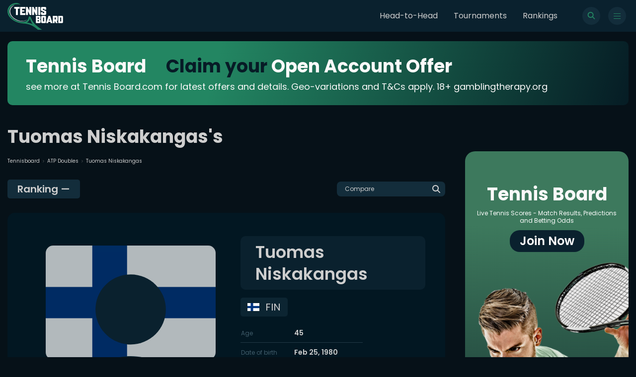

--- FILE ---
content_type: text/html; charset=utf-8
request_url: https://www.tennisboard.com/player/tuomas-niskakangas
body_size: 11453
content:
<!DOCTYPE html><html lang="en"><head><meta charSet="utf-8"/><meta name="viewport" content="width=device-width"/><title>Tuomas Niskakangas Tennis Scores, Ranking, Predictions, Betting Odds | TennisBoard</title><meta name="description" content="Tuomas Niskakangas 🥇 results and fixtures 🎾 Schedule and match details. Career statistics and detailed achievements at www.tennisboard.com 🥎"/><link rel="canonical" href="https://www.tennisboard.com/player/tuomas-niskakangas"/><meta name="twitter:card" content="summary_large_image"/><meta name="twitter:site" content="@Tennis_Board"/><meta name="twitter:title" content="Tuomas Niskakangas Tennis Scores, Ranking, Predictions, Betting Odds | TennisBoard"/><meta name="twitter:description" content="Tuomas Niskakangas 🥇 results and fixtures 🎾 Schedule and match details. Career statistics and detailed achievements at www.tennisboard.com 🥎"/><meta name="twitter:image" content="https://www.tennisboard.com/logo.jpg"/><link rel="shortcut icon" href="/favicon.ico"/><link rel="preconnect" href="https://tennisboard.s3.eu-central-1.amazonaws.com"/><link rel="alternate" hrefLang="en-au" href="https://www.tennisboard.com/player/tuomas-niskakangas"/><link rel="preload" as="image" href="https://dcjiq3n10rn3u.cloudfront.net/static/search.svg"/><meta property="og:title" content="Tuomas Niskakangas Tennis Scores, Ranking, Predictions, Betting Odds | TennisBoard"/><meta property="og:url" content="https://www.tennisboard.com/player/tuomas-niskakangas"/><meta property="og:type" content="article"/><meta property="og:image" content="https://www.tennisboard.com/logo.jpg"/><meta property="og:description" content="Tuomas Niskakangas 🥇 results and fixtures 🎾 Schedule and match details. Career statistics and detailed achievements at www.tennisboard.com 🥎"/><link rel="preload" as="image" href="https://dcjiq3n10rn3u.cloudfront.net/static/placeholder.svg"/><meta name="next-head-count" content="20"/><link rel="shortcut icon" href="/favicon.ico"/><link rel="preconnect" href="https://dcjiq3n10rn3u.cloudfront.net"/><link rel="apple-touch-icon" sizes="180x180" href="/logo/apple-touch-icon.jpg"/><link rel="preload" href="/_next/static/media/1de9c871cd3a3669-s.p.woff2" as="font" type="font/woff2" crossorigin="anonymous" data-next-font="size-adjust"/><link rel="preload" href="/_next/static/media/916d3686010a8de2-s.p.woff2" as="font" type="font/woff2" crossorigin="anonymous" data-next-font="size-adjust"/><link rel="preload" href="/_next/static/media/d869208648ca5469-s.p.woff2" as="font" type="font/woff2" crossorigin="anonymous" data-next-font="size-adjust"/><link rel="preload" href="/_next/static/media/9a881e2ac07d406b-s.p.woff2" as="font" type="font/woff2" crossorigin="anonymous" data-next-font="size-adjust"/><link rel="preload" href="/_next/static/css/b7b4a82f1093f57b.css" as="style"/><link rel="stylesheet" href="/_next/static/css/b7b4a82f1093f57b.css" data-n-g=""/><link rel="preload" href="/_next/static/css/ae4ed9c503fd1e33.css" as="style"/><link rel="stylesheet" href="/_next/static/css/ae4ed9c503fd1e33.css" data-n-p=""/><noscript data-n-css=""></noscript><script defer="" nomodule="" src="/_next/static/chunks/polyfills-c67a75d1b6f99dc8.js"></script><script src="/_next/static/chunks/webpack-f73ec3bd47e96b5b.js" defer=""></script><script src="/_next/static/chunks/framework-ce84985cd166733a.js" defer=""></script><script src="/_next/static/chunks/main-10cd082a541d9c73.js" defer=""></script><script src="/_next/static/chunks/pages/_app-73d330879db4fa78.js" defer=""></script><script src="/_next/static/chunks/6426-9b512575603e2fc1.js" defer=""></script><script src="/_next/static/chunks/2843-155d95c896f53a4b.js" defer=""></script><script src="/_next/static/chunks/5021-1d665e54433fb692.js" defer=""></script><script src="/_next/static/chunks/6797-4e35f07512f74c07.js" defer=""></script><script src="/_next/static/chunks/pages/player/%5Bname%5D-bdf06c45e440a749.js" defer=""></script><script src="/_next/static/4HQp3aze6UwDX2mSGX90j/_buildManifest.js" defer=""></script><script src="/_next/static/4HQp3aze6UwDX2mSGX90j/_ssgManifest.js" defer=""></script><style id="__jsx-1540591927">:root{--logo-font:'__Kanit_7f71d3', '__Kanit_Fallback_7f71d3';--main-font:'__Poppins_0c30f4', '__Poppins_Fallback_0c30f4'}</style></head><body><div id="__next"><style>
    #nprogress {
      pointer-events: none;
    }
    #nprogress .bar {
      background: #238662;
      position: fixed;
      z-index: 9999;
      top: 0;
      left: 0;
      width: 100%;
      height: 3px;
    }
    #nprogress .peg {
      display: block;
      position: absolute;
      right: 0px;
      width: 100px;
      height: 100%;
      box-shadow: 0 0 10px #238662, 0 0 5px #238662;
      opacity: 1;
      -webkit-transform: rotate(3deg) translate(0px, -4px);
      -ms-transform: rotate(3deg) translate(0px, -4px);
      transform: rotate(3deg) translate(0px, -4px);
    }
    #nprogress .spinner {
      display: block;
      position: fixed;
      z-index: 1031;
      top: 15px;
      right: 15px;
    }
    #nprogress .spinner-icon {
      width: 18px;
      height: 18px;
      box-sizing: border-box;
      border: solid 2px transparent;
      border-top-color: #238662;
      border-left-color: #238662;
      border-radius: 50%;
      -webkit-animation: nprogresss-spinner 400ms linear infinite;
      animation: nprogress-spinner 400ms linear infinite;
    }
    .nprogress-custom-parent {
      overflow: hidden;
      position: relative;
    }
    .nprogress-custom-parent #nprogress .spinner,
    .nprogress-custom-parent #nprogress .bar {
      position: absolute;
    }
    @-webkit-keyframes nprogress-spinner {
      0% {
        -webkit-transform: rotate(0deg);
      }
      100% {
        -webkit-transform: rotate(360deg);
      }
    }
    @keyframes nprogress-spinner {
      0% {
        transform: rotate(0deg);
      }
      100% {
        transform: rotate(360deg);
      }
    }
  </style><nav class="navbar"><div class="container navbar__wrap"><a class="navbar__logo" href="/"><svg version="1.1" id="Layer_1" xmlns="http://www.w3.org/2000/svg" xmlns:xlink="http://www.w3.org/1999/xlink" x="0px" y="0px" xml:space="preserve" viewBox="91.06 118.99 1173.28 573.15"><g id="RAh9MB.tif"><g><path class="st0" fill="#FFFFFF" d="M1264.34,533.08c-0.65,1.29-1.31,2.59-1.96,3.88c-4.17,8.31-10.85,12.84-20.2,12.87                 c-24.9,0.08-49.8,0.03-74.7,0.03c-0.93,0-1.85,0-3.1,0c-0.07-1.13-0.19-2.12-0.19-3.11c-0.01-49.8,0.01-99.6-0.07-149.4                 c0-2.67,0.87-3.28,3.36-3.27c24.34,0.08,48.68,0.03,73.02,0.06c11.82,0.01,18.67,4.78,23,15.82c0.16,0.41,0.54,0.73,0.82,1.09                 C1264.34,451.73,1264.34,492.4,1264.34,533.08z M1201.9,514.47c6.92,0,13.43,0.02,19.94-0.01c3.17-0.01,4.27-0.99,4.28-4.13                 c0.03-25.53,0.03-51.07,0-76.6c0-3.19-1.07-4.19-4.2-4.2c-5.59-0.03-11.19,0.1-16.77-0.06c-2.48-0.07-3.32,0.52-3.31,3.21                 c0.11,26.18,0.07,52.37,0.07,78.55C1201.9,512.15,1201.9,513.07,1201.9,514.47z"></path><path class="st1" fill="#238662" d="M364.45,153.58c-2.04,2.04-3.92,1.35-5.78,0.72c-9.73-3.29-19.51-6.56-29.8-7.39                 c-12.45-1-24.92-1.91-37.4-2.16c-17.13-0.34-34.08,1.78-50.66,6.18c-21.07,5.6-40.77,14.17-58.33,27.34                 c-10.89,8.17-20.36,17.7-28.65,28.49c-11.6,15.1-20.08,31.75-25.16,50.11c-5.56,20.09-7.71,40.48-4.74,61.19                 c2.16,15.08,5.63,29.92,11.85,43.87c3.97,8.91,8.5,17.66,13.65,25.94c10.53,16.93,23.46,31.98,37.91,45.72                 c14.63,13.91,30.47,26.22,47.5,37.11c16.45,10.52,33.66,19.52,51.59,27.17c18.53,7.91,37.5,14.55,57.25,18.71                 c11.38,2.4,22.76,4.94,34.24,6.76c18.85,2.98,37.85,3.85,56.79,0.81c8.8-1.41,17.68-2.99,26.14-5.68                 c18.84-5.98,35.48-15.72,48.91-30.63c8.53-9.48,15.12-20.18,19.85-31.84c3.09-7.62,4.66-15.89,6.59-23.94                 c1.56-6.51,2.63-13.14,3.98-19.7c0.56-2.74,2.08-3.36,5.05-3.23c8.47,0.39,16.97,0.2,25.45,0.06c3.48-0.06,4.55,0.54,5.92,3.77                 c3.95,9.33,8.04,18.6,12,27.92c2.69,6.34,5.1,12.81,7.92,19.09c4.03,9,8.05,18.02,12.54,26.79c7.3,14.25,15.05,28.27,24.83,41.01                 c8.11,10.55,16.32,21.05,24.98,31.14c7.09,8.26,14.74,16.05,22.47,23.73c6.74,6.69,13.76,13.13,20.97,19.32                 c13.08,11.22,26.2,22.41,39.65,33.18c12.14,9.72,24.66,18.98,37.19,28.2c11.62,8.56,23.47,16.79,35.19,25.21                 c0.82,0.59,1.36,1.56,2.03,2.35c-1.02,0.43-2.05,1.25-3.07,1.24c-12.59-0.02-25.17-0.16-37.76-0.25                 c-12.87-0.09-25.75-0.23-38.62-0.19c-2.89,0.01-5.16-0.76-7.37-2.62c-10.55-8.88-21.02-17.86-31.86-26.38                 c-10.17-8-20.6-15.71-31.23-23.08c-11.25-7.8-22.69-15.36-34.39-22.45c-13.54-8.21-27.6-15.46-42.04-22.04                 c-13-5.92-26.43-10.53-39.9-15.17c-21.06-7.26-42.83-11.29-64.65-15.16c-8.62-1.53-17.27-2.86-25.95-3.97                 c-4.4-0.56-8.92-0.16-13.33-0.66c-13.88-1.57-27.73-3.34-41.59-5.05c-7.77-0.96-15.57-1.7-23.28-3.01                 c-11.02-1.86-22-3.99-32.93-6.29c-8.93-1.88-17.97-3.56-26.6-6.44c-15-4.99-29.89-10.43-44.51-16.45                 c-11.6-4.77-22.82-10.5-34.05-16.12c-27.14-13.58-52.16-30.27-74.47-50.98c-15.24-14.15-28.79-29.71-40.72-46.71                 c-7.34-10.45-13.45-21.59-19.05-33.12c-6.62-13.64-10.72-27.96-14.05-42.59c-4.31-18.93-4.82-38.11-2.6-57.29                 c1.66-14.33,4.44-28.55,9.85-41.98c2.97-7.38,7.02-14.34,10.76-21.39c12.17-22.97,29.08-41.89,49.88-57.32                 c15.14-11.23,31.75-19.61,49.64-25.73c21.61-7.4,43.81-10.76,66.5-10.71c23.71,0.06,45.64,6.59,65.26,20.19                 c5.98,4.15,11.91,8.36,17.86,12.55C362.83,152.26,363.52,152.85,364.45,153.58z M621.91,571.54                 c-26.52-36.8-45.59-76.84-56.47-120.81c-0.77,0.68-1.21,1.21-1.29,1.78c-1.37,10.21-5.54,19.43-10.02,28.55                 c-4.15,8.46-8.88,16.47-14.9,23.83c-10.25,12.53-22.42,22.5-36.76,29.92c-0.97,0.5-1.7,1.47-2.54,2.21                 c0.08,0.25,0.15,0.51,0.23,0.76C542.78,541.43,582.34,555.95,621.91,571.54z"></path><path class="st0" fill="#FFFFFF" d="M652.55,297.03c-0.09,0.76-0.25,1.52-0.25,2.29c0,23.97,0.01,47.95,0.02,71.92c0,4.02,0,4.02-4,4.02                 c-11.57,0-23.13-0.07-34.7,0.05c-2.7,0.03-3.57-0.87-3.57-3.55c0.05-55.04,0.05-110.07,0-165.11c0-2.54,0.76-3.38,3.36-3.34                 c8.49,0.15,16.98,0.13,25.46,0.01c2.11-0.03,3.17,0.76,4.03,2.59c11.75,24.91,23.56,49.8,35.36,74.69                 c0.11,0.23,0.33,0.41,0.94,1.12c0.13-1.33,0.28-2.17,0.28-3c0-23.88-0.01-47.76-0.01-71.64c0-3.7,0.01-3.71,3.68-3.71                 c11.85,0,23.69,0.06,35.54-0.05c2.39-0.02,3.26,0.62,3.26,3.13c-0.06,55.13-0.06,110.26-0.01,165.39c0,2.5-0.75,3.49-3.36,3.46                 c-8.49-0.12-16.98-0.11-25.47,0c-2.09,0.03-3.24-0.74-4.1-2.57c-10.27-21.81-20.58-43.59-30.89-65.38                 c-1.65-3.48-3.32-6.95-4.97-10.42C652.95,296.97,652.75,297,652.55,297.03z"></path><path class="st0" fill="#FFFFFF" d="M550.72,281.51c0.09-1.07,0.22-1.86,0.22-2.65c0-23.98,0.02-47.95-0.09-71.93c-0.01-2.82,0.78-3.66,3.63-3.63                 c11.85,0.16,23.7,0.14,35.54,0.01c2.6-0.03,3.35,0.79,3.35,3.34c-0.06,55.04-0.06,110.08,0,165.12c0,2.71-0.93,3.57-3.58,3.53                 c-8.3-0.12-16.61-0.14-24.91,0.01c-2.47,0.05-3.64-0.92-4.63-3.04c-11.68-24.84-23.44-49.65-35.19-74.47                 c-0.15-0.31-0.37-0.59-1.05-1.67c-0.14,1.65-0.28,2.48-0.28,3.32c0,23.98,0.01,47.95,0.01,71.93c0,3.86,0,3.87-3.88,3.87                 c-11.57,0-23.14,0.01-34.7,0c-3.4,0-3.61-0.22-3.61-3.68c0-54.95,0.01-109.9-0.04-164.84c0-2.43,0.55-3.48,3.27-3.42                 c8.49,0.17,16.98,0.14,25.47,0.01c2.25-0.03,3.27,0.87,4.18,2.79c11.79,24.99,23.66,49.95,35.52,74.91                 C549.99,281.09,550.1,281.12,550.72,281.51z"></path><path class="st0" fill="#FFFFFF" d="M852.21,203.38c10.82,0,21.64-0.04,32.46,0.01c10.41,0.05,19.56,6.92,22.42,16.96                 c0.72,2.54,1.13,5.25,1.16,7.9c0.13,9.98-0.02,19.96,0.11,29.94c0.03,2.25-0.73,2.93-2.86,2.92c-12.31-0.05-24.62-0.05-36.94,0                 c-2.02,0.01-2.85-0.7-2.78-2.78c0.11-3.91,0.06-7.83,0.02-11.75c-0.03-2.95-1.3-4.31-4.24-4.34c-6.16-0.06-12.31-0.07-18.47,0                 c-3.26,0.04-4.61,1.42-4.64,4.62c-0.05,3.92,0.03,7.84-0.01,11.75c-0.04,3.45,1.4,5.93,4.61,7.26                 c9.27,3.86,18.56,7.68,27.84,11.52c9.36,3.88,18.75,7.7,28.07,11.69c6.38,2.74,9.15,8.12,9.23,14.7                 c0.2,16.04,0.15,32.08,0.09,48.13c-0.04,9.51-7.96,19.7-17.21,22.15c-2.76,0.73-5.68,1.18-8.53,1.2                 c-20.24,0.1-40.48,0.11-60.72,0.03c-12.72-0.05-21.8-7.16-24.99-19.42c-0.42-1.6-0.55-3.32-0.56-4.98                 c-0.05-10.54,0.03-21.08-0.08-31.62c-0.03-2.46,0.84-3.28,3.23-3.26c11.94,0.07,23.88,0.07,35.82,0c2.44-0.01,3.3,0.96,3.23,3.35                 c-0.12,4.1-0.07,8.21-0.02,12.31c0.04,3.17,1.23,4.44,4.42,4.47c6.34,0.07,12.69,0.07,19.03,0c2.69-0.03,3.88-1.31,3.9-4.04                 c0.05-5.5-0.05-11.01,0.04-16.51c0.05-3.02-1.3-4.9-4.03-6.01c-12.84-5.21-25.67-10.44-38.5-15.69                 c-5.68-2.32-11.36-4.66-17.01-7.05c-6.43-2.71-9.85-7.75-9.94-14.57c-0.21-15.57-0.3-31.16,0-46.73                 c0.23-11.87,10.96-22.03,22.84-22.14C830.2,203.3,841.21,203.39,852.21,203.38C852.21,203.38,852.21,203.38,852.21,203.38z"></path><path class="st0" fill="#FFFFFF" d="M358.09,288.99c0-27.24,0-54.48,0-81.72c0-3.89,0-3.9,3.77-3.9c34.14,0,68.29,0,102.43,0                 c3.93,0,3.94,0.01,3.94,3.82c0,10.45,0.01,20.9,0,31.34c0,3.37-0.27,3.65-3.69,3.66c-20.43,0.01-40.86,0.06-61.29-0.06                 c-2.79-0.02-3.44,0.86-3.39,3.49c0.15,8.58,0.14,17.16,0,25.74c-0.04,2.5,0.78,3.17,3.21,3.15c12.97-0.11,25.93-0.05,38.9-0.05                 c3.79,0,3.98,0.2,3.98,3.91c0,7.09,0.01,14.18,0,21.27c0,3.51-0.16,3.67-3.59,3.67c-13.15,0.01-26.31,0.05-39.46-0.04                 c-2.23-0.01-3.08,0.5-3.04,2.94c0.15,8.95,0.14,17.91,0.01,26.86c-0.04,2.5,0.77,3.13,3.2,3.12c20.34-0.09,40.67-0.06,61.01-0.05                 c4,0,4.15,0.16,4.16,4.03c0,10.35,0,20.71,0,31.06c0,3.77-0.25,4.04-3.91,4.04c-34.24,0.01-68.47,0.01-102.71,0                 c-3.34,0-3.53-0.21-3.53-3.75C358.09,344.03,358.09,316.51,358.09,288.99z"></path><path class="st0" fill="#FFFFFF" d="M690,549.7c0-1.35,0-2.37,0-3.39c0-49.53,0.02-99.06-0.06-148.59c-0.01-2.79,0.66-3.66,3.53-3.65                 c24.25,0.11,48.51,0.03,72.76,0.09c9.78,0.02,17.07,4.34,21.02,13.38c1.19,2.73,1.73,5.94,1.78,8.94                 c0.2,10.91,0.12,21.83,0.07,32.74c-0.05,10.23-6.39,18.6-16.24,21.64c-0.25,0.08-0.46,0.26-0.98,0.58                 c2.42,0.94,4.72,1.58,6.79,2.67c8.13,4.24,12.51,10.9,12.51,20.21c0,10.45-0.07,20.9,0.02,31.34                 c0.09,11.39-5.39,20.01-17.56,23.92c-0.95,0.31-2.03,0.27-3.05,0.27c-26.12,0.02-52.24,0.02-78.35,0.02                 C691.61,549.86,690.98,549.77,690,549.7z M727.78,459.01c7.5,0,14.56,0.07,21.62-0.05c2.04-0.03,3.16-1.5,3.17-3.55                 c0.03-7.45,0.03-14.9,0.01-22.35c-0.01-2.23-1.15-3.51-3.41-3.53c-6.52-0.04-13.04-0.05-19.55,0.05                 c-0.62,0.01-1.75,0.91-1.75,1.41C727.75,440.2,727.78,449.41,727.78,459.01z M728.02,514.47c6.89,0,13.66,0.02,20.43-0.01                 c3.04-0.02,4.12-1.15,4.13-4.3c0.03-6.98,0.03-13.97,0-20.95c-0.01-3.22-0.97-4.22-4.13-4.24c-6.05-0.04-12.11,0.05-18.16-0.05                 c-1.92-0.03-2.57,0.51-2.55,2.51c0.11,8.29,0.04,16.58,0.05,24.86C727.8,512.91,727.92,513.54,728.02,514.47z"></path><path class="st0" fill="#FFFFFF" d="M1086.33,549.87c-6.25,0-12.02,0-17.78,0c-5.78,0-11.57-0.07-17.35,0.04c-1.97,0.04-2.76-0.64-2.58-2.56                 c0.04-0.46,0.01-0.93,0.01-1.4c0-49.24,0-98.49,0-147.73c0-4.08,0-4.09,4.18-4.09c24.81,0,49.62-0.04,74.42,0.04                 c9.9,0.03,17.56,5.44,20.91,14.74c0.87,2.4,1.22,5.11,1.23,7.67c0.09,22.66,0.1,45.33,0.03,67.99c-0.03,9.92-6,18.29-15.31,21.54                 c-2.23,0.78-2.16,1.76-1.29,3.52c6.03,12.17,12.01,24.37,18,36.57c1.46,2.97,0.99,3.67-2.39,3.67c-10.73,0-21.45-0.11-32.18,0.08                 c-2.8,0.05-4.11-0.95-5.17-3.39c-5.35-12.38-10.84-24.71-16.29-37.05c-0.81-1.83-6.6-3.24-7.95-1.8c-0.51,0.54-0.49,1.71-0.49,2.6                 c-0.03,11.94-0.02,23.88-0.02,35.81C1086.33,547.23,1086.33,548.33,1086.33,549.87z M1086.32,450.24c0,6.24,0,12.48,0,18.72                 c0,1.28,0.01,2.49,1.81,2.48c6.52-0.03,13.04,0.02,19.56-0.09c2.29-0.04,3.47-1.34,3.46-3.8c-0.06-11.36-0.01-22.73-0.04-34.09                 c-0.01-2.83-1.08-3.9-3.87-3.92c-6.15-0.04-12.3,0.05-18.44-0.05c-2-0.03-2.54,0.68-2.5,2.6                 C1086.39,438.13,1086.32,444.19,1086.32,450.24z"></path><path class="st0" fill="#FFFFFF" d="M802.12,471.68c0-18.19-0.02-36.38,0-54.58c0.01-13.52,9.21-22.87,22.78-22.94                 c18.66-0.1,37.32-0.1,55.97,0.01c13.41,0.08,22.62,9.43,22.62,22.8c0.02,36.66-0.04,73.33,0.04,109.99                 c0.02,10.2-5.99,19.25-17.66,22.65c-1.39,0.41-2.96,0.25-4.45,0.25c-18.94,0.01-37.88-0.18-56.81,0.08                 c-12.18,0.16-22.69-10.68-22.56-22.56C802.27,508.82,802.12,490.25,802.12,471.68z M839.84,471.76c0,12.49,0,24.98,0,37.47                 c0,4.64,0.58,5.23,5.09,5.23c5.13,0.01,10.25,0.01,15.38,0c4.07-0.01,4.9-0.81,4.91-4.91c0.02-9.88,0.01-19.76,0-29.64                 c0-15.19,0.01-30.39-0.01-45.58c0-3.97-0.85-4.8-4.72-4.81c-5.31-0.01-10.63-0.01-15.94,0c-3.99,0.01-4.71,0.73-4.71,4.77                 C839.83,446.78,839.84,459.27,839.84,471.76z"></path><path class="st0" fill="#FFFFFF" d="M907.99,549.58c0.64-2.34,1.17-4.55,1.85-6.71c5.78-18.37,11.58-36.74,17.39-55.1                 c5.7-18.01,11.42-36.01,17.11-54.03c3.76-11.89,7.53-23.77,11.16-35.7c0.84-2.77,1.95-4.06,5.18-3.97                 c9.41,0.27,18.84,0.17,28.25,0.05c2.5-0.03,3.71,0.58,4.54,3.22c8.36,26.73,16.93,53.39,25.39,80.09                 c7.31,23.06,14.55,46.14,21.81,69.22c0.9,2.85,0.62,3.2-2.45,3.21c-10.91,0.01-21.82-0.06-32.73,0.06                 c-2.2,0.03-3.26-0.82-3.8-2.73c-2.08-7.34-4.25-14.66-6.2-22.04c-0.69-2.59-1.68-3.8-4.68-3.74c-11,0.21-22.01,0.14-33.01,0.04                 c-2.29-0.02-3.17,0.71-3.71,3.01c-1.81,7.7-3.93,15.33-5.95,22.98c-0.37,1.39-0.83,2.48-2.75,2.46                 c-11.84-0.09-23.69-0.04-35.53-0.06C909.4,549.85,908.95,549.73,907.99,549.58z M975.36,453.13c-0.34-0.03-0.69-0.06-1.03-0.09                 c-3.92,13.95-7.84,27.9-11.9,42.35c1.47,0,2.36,0,3.26,0c5.68,0,11.37,0,17.05,0c4.01,0,4.12-0.18,3.03-4.12                 c-1.93-6.99-3.79-14.01-5.7-21C978.52,464.55,976.94,458.84,975.36,453.13z"></path><path class="st0" fill="#FFFFFF" d="M311.47,308.62c0,20.9,0,41.79,0,62.69c0,3.94,0,3.95-3.8,3.95c-11.47,0-22.95,0-34.42,0                 c-3.92,0-4-0.09-4-4.14c0-41.61,0-83.21,0-124.82c0-4.1,0-4.1-4.15-4.1c-8.96,0-17.91-0.07-26.87,0.05                 c-2.57,0.03-3.64-0.62-3.61-3.43c0.14-10.82,0.11-21.64,0.02-32.46c-0.02-2.28,0.63-3.03,3-3.03c35.17,0.07,70.34,0.07,105.51,0                 c2.4,0,3.05,0.86,3.04,3.08c-0.06,10.91-0.07,21.83,0,32.74c0.01,2.31-0.89,3.11-3.15,3.09c-9.23-0.08-18.47-0.03-27.71-0.03                 c-3.87,0-3.87,0-3.87,4.01C311.47,267.02,311.47,287.82,311.47,308.62z"></path><path class="st0" fill="#FFFFFF" d="M782.04,289.25c0,27.41,0,54.83,0,82.24c0,3.75-0.01,3.76-3.63,3.77c-11.56,0.01-23.13-0.07-34.69,0.06                 c-2.72,0.03-3.55-0.88-3.55-3.54c0.05-55.01,0.06-110.03-0.01-165.04c0-2.76,0.9-3.45,3.54-3.42c11.75,0.13,23.5,0.13,35.25,0                 c2.48-0.03,3.14,0.69,3.13,3.13C782.02,234.05,782.04,261.65,782.04,289.25z"></path><path class="st0" fill="#FFFFFF" d="M500.43,476.07c-1.54,1.51-3.01,3.11-4.65,4.51c-10.99,9.39-23.74,15.46-37.2,20.5                 c-17.51,6.56-35.64,8.86-54.14,9.9c-12.72,0.72-25.33-0.01-37.9-1.51c-8.68-1.03-17.4-2.16-25.89-4.15                 c-9.32-2.19-18.43-5.31-27.56-8.23c-6.37-2.04-12.73-4.19-18.92-6.7c-6.2-2.51-12.33-5.28-18.26-8.39                 c-12.43-6.52-24.81-13.15-37.01-20.1c-5.31-3.03-10.17-6.88-15.13-10.5c-12.58-9.2-24.52-19.22-34.9-30.83                 c-8.6-9.63-16.73-19.73-24.43-30.09c-4.3-5.78-7.34-12.5-10.88-18.83c-6.09-10.88-9.61-22.74-13.26-34.57                 c-6.19-20.04-6.57-40.52-3.71-60.93c2.2-15.68,6.6-31.11,14.7-44.89c5.4-9.18,11.36-18.2,19.28-25.57                 c7.55-7.03,14.9-14.37,23.09-20.57c6.93-5.24,14.78-9.35,22.53-13.35c5.5-2.84,11.52-4.69,17.32-6.95c0.7-0.27,1.5-0.31,2.25-0.45                 c0.15,0.3,0.3,0.61,0.44,0.91c-1.29,0.87-2.55,1.8-3.88,2.61c-6.58,4.01-13.42,7.65-19.73,12.05                 c-15.23,10.64-28.5,23.51-39.33,38.55c-10.27,14.26-18.22,29.69-21.45,47.41c-2.19,12.05-4.64,24.04-3.92,36.27                 c0.52,8.88,2.07,17.73,3.71,26.5c1.24,6.66,3.27,13.17,5.07,19.72c2.56,9.32,7.28,17.69,11.77,26.16                 c6.67,12.56,15.18,23.85,24.53,34.48c12.41,14.11,26.17,26.79,41.66,37.47c7.57,5.21,15.31,10.22,23.27,14.8                 c9.57,5.51,19.5,10.39,29.22,15.66c9.77,5.3,20.09,9.26,30.64,12.64c9.73,3.12,19.4,6.5,29.29,9.05                 c7.54,1.95,15.35,2.97,23.08,4.11c18.37,2.72,36.83,2.72,55.22,0.65c13.15-1.48,26.14-4.19,38.39-9.44                 c11.27-4.83,22.68-9.48,32.56-17.03c0.98-0.75,2.2-1.19,3.3-1.78C499.89,475.46,500.16,475.77,500.43,476.07z"></path></g></g></svg></a><ul class="navbar__list"><li class=""><a href="/headtohead">Head-to-Head</a></li><li class=""><a href="/tournaments">Tournaments</a></li><li class=""><a href="/rankings/atp">Rankings</a></li></ul><div class="navbar__icons"><button type="button" id="open-search"><span class="navbar__icon" id="open-search"><img alt="search" id="open-search" decoding="async" data-nimg="fill" class="" style="position:absolute;height:100%;width:100%;left:0;top:0;right:0;bottom:0;color:transparent" src="https://dcjiq3n10rn3u.cloudfront.net/static/search.svg"/></span></button><button type="button" class="navbar__toggle" id="toggle"><span id="toggle" class="navbar__hamburger"><span id="toggle"></span></span></button></div></div></nav><main><script type="application/ld+json">{"@context":"https://schema.org","@type":"BreadcrumbList","name":"Breadcrumbs","itemListElement":[{"@type":"ListItem","position":1,"name":"Tennisboard.com","item":"https://www.tennisboard.com"},{"@type":"ListItem","position":2,"name":"ATP Doubles","item":"https://www.tennisboard.com/rankings/atp-doubles"},{"@type":"ListItem","position":3,"name":"Tuomas Niskakangas"}]}</script><div class="container topBanner__wrap"><a target="_blank" rel="noreferrer" class="topBanner image"><img/></a></div><div class="container-noPadding"><div class="grid-default grid-main"><aside class="nav__left"><div class="menu" role="close"><span class="menuWrap"><button type="button" class="menu__close"><span class="menu__close-img"><img alt="close" loading="lazy" decoding="async" data-nimg="fill" class="" style="position:absolute;height:100%;width:100%;left:0;top:0;right:0;bottom:0;color:transparent" src="https://dcjiq3n10rn3u.cloudfront.net/static/close.svg"/></span></button><span class="menu__static"><a href="/headtohead">Head-to-Head</a><a href="/tournaments">Tournaments</a><a href="/rankings/atp">Rankings</a></span><span class="menu__header">Rankings</span><span class="menu__categories menu__categories-static"><span><p class="menu__subHeader">Men</p><a role="" href="/rankings/atp">ATP Singles</a><a role="" href="/rankings/atp-doubles">ATP Doubles</a></span><span><p class="menu__subHeader">Women</p><a role="" href="/rankings/wta">WTA Singles</a><a role="" href="/rankings/wta-doubles">WTA Doubles</a></span></span><span class="menu__header">Leagues</span><span class="menu__categories menu__categories-static"><span><p class="menu__subHeader">Categories</p><a role="" href="/tournaments">All</a><a role="" href="/tournaments/men">All men</a><a role="" href="/tournaments/women">All women</a></span><span><p class="menu__subHeader">Men</p><a role="" href="/tournaments/atp">ATP</a><a role="" href="/tournaments/challenger">Challenger</a><a role="" href="/tournaments/davis-cup-3">Davis Cup 3</a></span><span><p class="menu__subHeader">Women</p><a role="" href="/tournaments/fed-cup-3">Fed Cup 3</a><a role="" href="/tournaments/wta">WTA</a><a role="" href="/tournaments/wta-challenger">WTA Challenger</a></span><span><p class="menu__subHeader">Mixed</p><a role="" href="/tournaments/exhibition">Exhibition</a><a role="" href="/tournaments/grand-slam">Grand Slam</a><a role="" href="/tournaments/summer-olympics">Summer Olympics</a><a role="" href="/tournaments/team-tournament">Team Tournament</a></span></span></span></div></aside><div class="main__section"><div class="player"><header class="header"><span class="header__breadcrumbs"><a href="https://www.tennisboard.com/">Tennisboard</a><a href="/rankings/atp-doubles"><img alt="arrow" loading="lazy" width="3" height="6" decoding="async" data-nimg="1" class="" style="color:transparent" src="https://dcjiq3n10rn3u.cloudfront.net/static/arrow.svg"/>ATP Doubles</a><span><img alt="arrow" loading="lazy" width="3" height="6" decoding="async" data-nimg="1" class="" style="color:transparent" src="https://dcjiq3n10rn3u.cloudfront.net/static/arrow.svg"/>Tuomas Niskakangas</span></span><h1 class="header__title">Tuomas Niskakangas&#x27;s</h1></header><div class="player__search-row"><span class="player__rank">Ranking <!-- -->—</span><button class="player__search" type="button" id="open-search"><span class="rankingsFilters__filter rankingsFilters__filter-search"><p>Compare</p><svg width="16" height="16" viewBox="0 0 16 16" fill="none" xmlns="http://www.w3.org/2000/svg"><path d="M12.9981 6.49905C12.9981 7.93321 12.5325 9.25802 11.7483 10.3329L15.7039 14.2917C16.0945 14.6822 16.0945 15.3165 15.7039 15.7071C15.3134 16.0976 14.6791 16.0976 14.2885 15.7071L10.3329 11.7483C9.25802 12.5357 7.93321 12.9981 6.49905 12.9981C2.90895 12.9981 0 10.0891 0 6.49905C0 2.90895 2.90895 0 6.49905 0C10.0891 0 12.9981 2.90895 12.9981 6.49905ZM6.49905 10.9984C8.98306 10.9984 10.9984 8.98306 10.9984 6.49905C10.9984 4.01504 8.98306 1.99971 6.49905 1.99971C4.01504 1.99971 1.99971 4.01504 1.99971 6.49905C1.99971 8.98306 4.01504 10.9984 6.49905 10.9984Z" fill="#CECECE"></path></svg></span></button></div><div class="player__bio player__section"><div class="player__bio-image-wrap"><div class="player__bio-player"><span class="player__bio-flag"><img alt="Finland" loading="lazy" decoding="async" data-nimg="fill" class="" style="position:absolute;height:100%;width:100%;left:0;top:0;right:0;bottom:0;color:transparent" src="https://dcjiq3n10rn3u.cloudfront.net/flags/svg/FI.svg"/></span><img alt="Tuomas Niskakangas" width="145" height="260" decoding="async" data-nimg="1" class="player__bio-image player__bio-image-placeholder" style="color:transparent" src="https://dcjiq3n10rn3u.cloudfront.net/static/placeholder.svg"/></div></div><div class="player__bio__info"><span class="player__bio__info-name">Tuomas Niskakangas</span><span class="player__bio__info-country"><span class="player__bio__info-country-flag"><img alt="Finland" loading="lazy" decoding="async" data-nimg="fill" class="" style="position:absolute;height:100%;width:100%;left:0;top:0;right:0;bottom:0;color:transparent" src="https://dcjiq3n10rn3u.cloudfront.net/flags/svg/FI.svg"/></span>FIN       </span><table class="player__bio__info__table"><tbody><tr><th>Age</th><td>45</td></tr><tr><th>Date of birth</th><td>Feb 25, 1980</td></tr></tbody></table></div></div><section class="player__section"><div class="player__header"><p class="player__header-subtitile">Last 20 matches statistic</p><h2 class="player__header-title">Tuomas Niskakangas Stats</h2></div><div class="chart__previous-wrap"><span class="chart__previous"><span class="chart__previous-title chart__previous-title-single">Wins</span><span class="chart__previous-row chart__previous-row-single"><span class="chart__percent"><span class="chart__percent-row" style="width:0%"></span><span class="chart__percent-info">0% (0/0)</span></span><span class="chart__previous-row-subtitle">For last 20 matches</span></span></span><span class="chart__previous"><span class="chart__previous-title chart__previous-title-single">Looses</span><span class="chart__previous-row chart__previous-row-single"><span class="chart__percent"><span class="chart__percent-row" style="width:0%"></span><span class="chart__percent-info">0% (0/0)</span></span><span class="chart__previous-row-subtitle">For last 20 matches</span></span></span><span class="chart__previous"><span class="chart__previous-title chart__previous-title-single">Recieve wins</span><span class="chart__previous-row chart__previous-row-single"><span class="chart__percent"><span class="chart__percent-row" style="width:0%"></span><span class="chart__percent-info">0% (0/0)</span></span><span class="chart__previous-row-subtitle">For last 20 matches</span></span></span><span class="chart__previous"><span class="chart__previous-title chart__previous-title-single">Breakpoints</span><span class="chart__previous-row chart__previous-row-single"><span class="chart__percent"><span class="chart__percent-row" style="width:0%"></span><span class="chart__percent-info">0% (0/0)</span></span><span class="chart__previous-row-subtitle">For last 20 matches</span></span></span></div></section><section class="player__section"><div class="player__header"><p class="player__header-subtitile">Compare</p><h2 class="player__header-title">Previous 200 vs last 20 match of Tuomas Niskakangas</h2><div class="player__header__dropdown"><p class="player__header__dropdown-title">Choose period</p><div class="player__header__dropdown-wrap"><button tabindex="0" role="button" aria-haspopup="true" aria-expanded="false" type="button" class="player__header__dropdown-button">Last <!-- -->20<!-- --> matches<svg width="12" height="6" viewBox="0 0 12 6" fill="none" xmlns="http://www.w3.org/2000/svg" class="icon__expand"><path d="M1 0.5L6 5.5L11 0.5" stroke="#989898" stroke-linecap="round" stroke-linejoin="round"></path></svg></button></div></div></div><div class="player__header__courts-wrap"><div class="player__header__courts"><button type="button" class="player__header__courts-button player__header__courts-active" value="">All</button><button type="button" class="player__header__courts-button" value="HARD">Hard courts</button><button type="button" class="player__header__courts-button" value="CLAY">Clay courts</button><button type="button" class="player__header__courts-button" value="CARPET">Carpet courts</button><button type="button" class="player__header__courts-button" value="GRASS">Grass courts</button><button type="button" class="player__header__courts-button" value="ACRYLIC">Acrylic courts</button></div></div><div class="chart__previous-wrap"><span class="chart__previous"><span class="chart__previous-title">Wins</span><span class="chart__previous-row"><span class="chart__previous-row-title">Previous 200</span><span class="chart__percent"><span class="chart__percent-row" style="width:0%"></span><span class="chart__percent-info">0% (0/0)</span></span></span><span class="chart__previous-row"><span class="chart__previous-row-title">Previous 20</span><span class="chart__percent"><span class="chart__percent-row" style="width:0%"></span><span class="chart__percent-info">0% (0/0)</span></span></span></span><span class="chart__previous"><span class="chart__previous-title">Looses</span><span class="chart__previous-row"><span class="chart__previous-row-title">Previous 200</span><span class="chart__percent"><span class="chart__percent-row" style="width:0%"></span><span class="chart__percent-info">0% (0/0)</span></span></span><span class="chart__previous-row"><span class="chart__previous-row-title">Previous 20</span><span class="chart__percent"><span class="chart__percent-row" style="width:0%"></span><span class="chart__percent-info">0% (0/0)</span></span></span></span><span class="chart__previous"><span class="chart__previous-title">Recieve wins</span><span class="chart__previous-row"><span class="chart__previous-row-title">Previous 200</span><span class="chart__percent"><span class="chart__percent-row" style="width:0%"></span><span class="chart__percent-info">0% (0/0)</span></span></span><span class="chart__previous-row"><span class="chart__previous-row-title">Previous 20</span><span class="chart__percent"><span class="chart__percent-row" style="width:0%"></span><span class="chart__percent-info">0% (0/0)</span></span></span></span><span class="chart__previous"><span class="chart__previous-title">Breakpoints</span><span class="chart__previous-row"><span class="chart__previous-row-title">Previous 200</span><span class="chart__percent"><span class="chart__percent-row" style="width:0%"></span><span class="chart__percent-info">0% (0/0)</span></span></span><span class="chart__previous-row"><span class="chart__previous-row-title">Previous 20</span><span class="chart__percent"><span class="chart__percent-row" style="width:0%"></span><span class="chart__percent-info">0% (0/0)</span></span></span></span></div></section><section class="player__section"><div class="player__header"><p class="player__header-subtitile">Results</p><h2 class="player__header-title">Tuomas Niskakangas&#x27;s Latest Matches</h2></div><table class="player__latestMatches"><tbody><tr><td class="player__latestMatches-date"><span><span aria-live="polite" aria-busy="true"><span class="react-loading-skeleton" style="width:50px;--base-color:#061118;--highlight-color:#444">‌</span><br/></span></span></td><td class="player__latestMatches-tour"><p class="player__latestMatches-tour-country"><span aria-live="polite" aria-busy="true"><span class="react-loading-skeleton" style="width:50px;--base-color:#061118;--highlight-color:#444">‌</span><br/></span></p><a><span aria-live="polite" aria-busy="true"><span class="react-loading-skeleton" style="width:70px;--base-color:#061118;--highlight-color:#444">‌</span><br/></span></a></td><td class="player__latestMatches-date player__latestMatches-round"><span aria-live="polite" aria-busy="true"><span class="react-loading-skeleton" style="width:50px;--base-color:#061118;--highlight-color:#444">‌</span><br/></span></td><td class="player__latestMatches-players"><a><span class="matches__playersRow"><span aria-live="polite" aria-busy="true"><span class="react-loading-skeleton" style="--base-color:#061118;--highlight-color:#444">‌</span><br/></span></span><span class="matches__playersRow"><span aria-live="polite" aria-busy="true"><span class="react-loading-skeleton" style="--base-color:#061118;--highlight-color:#444">‌</span><br/></span></span></a></td><td class="player__latestMatches-letters matches__letters"><span aria-live="polite" aria-busy="true"><span class="react-loading-skeleton" style="--base-color:#061118;--highlight-color:#444">‌</span><br/></span><span aria-live="polite" aria-busy="true"><span class="react-loading-skeleton" style="--base-color:#061118;--highlight-color:#444">‌</span><br/></span></td><td class="player__latestMatches-result"><span class="score__wrap"><span class="score__strokeWrap"><span class="score__stroke"><span aria-live="polite" aria-busy="true"><span class="react-loading-skeleton" style="width:70px;--base-color:#061118;--highlight-color:#444">‌</span><br/></span></span><span class="score__stroke"><span aria-live="polite" aria-busy="true"><span class="react-loading-skeleton" style="width:70px;--base-color:#061118;--highlight-color:#444">‌</span><br/></span></span></span></span></td></tr><tr><td class="player__latestMatches-date"><span><span aria-live="polite" aria-busy="true"><span class="react-loading-skeleton" style="width:50px;--base-color:#061118;--highlight-color:#444">‌</span><br/></span></span></td><td class="player__latestMatches-tour"><p class="player__latestMatches-tour-country"><span aria-live="polite" aria-busy="true"><span class="react-loading-skeleton" style="width:50px;--base-color:#061118;--highlight-color:#444">‌</span><br/></span></p><a><span aria-live="polite" aria-busy="true"><span class="react-loading-skeleton" style="width:70px;--base-color:#061118;--highlight-color:#444">‌</span><br/></span></a></td><td class="player__latestMatches-date player__latestMatches-round"><span aria-live="polite" aria-busy="true"><span class="react-loading-skeleton" style="width:50px;--base-color:#061118;--highlight-color:#444">‌</span><br/></span></td><td class="player__latestMatches-players"><a><span class="matches__playersRow"><span aria-live="polite" aria-busy="true"><span class="react-loading-skeleton" style="--base-color:#061118;--highlight-color:#444">‌</span><br/></span></span><span class="matches__playersRow"><span aria-live="polite" aria-busy="true"><span class="react-loading-skeleton" style="--base-color:#061118;--highlight-color:#444">‌</span><br/></span></span></a></td><td class="player__latestMatches-letters matches__letters"><span aria-live="polite" aria-busy="true"><span class="react-loading-skeleton" style="--base-color:#061118;--highlight-color:#444">‌</span><br/></span><span aria-live="polite" aria-busy="true"><span class="react-loading-skeleton" style="--base-color:#061118;--highlight-color:#444">‌</span><br/></span></td><td class="player__latestMatches-result"><span class="score__wrap"><span class="score__strokeWrap"><span class="score__stroke"><span aria-live="polite" aria-busy="true"><span class="react-loading-skeleton" style="width:70px;--base-color:#061118;--highlight-color:#444">‌</span><br/></span></span><span class="score__stroke"><span aria-live="polite" aria-busy="true"><span class="react-loading-skeleton" style="width:70px;--base-color:#061118;--highlight-color:#444">‌</span><br/></span></span></span></span></td></tr></tbody></table></section></div><div class="custom"><section id="section-about" class="customText custom__original__article"><h2 class="custom__header">About Tuomas Niskakangas</h2><span>Welcome to Tuomas Niskakangas’s scores page in the Tennis section. Check
        out the match scores, stats, draws, ranks, results and history here at
        TennisBoard.com. Apart from Tuomas Niskakangas scores, you have access to the stats of
        the 3000+ tennis matches from more than 80 nations across the globe on
        TennisBoard.com. Get insights of Tuomas Niskakangas matches today, along with live
        scores and results.</span></section></div><div class="media"><span class="media__title">In the media:</span><span class="media__logos"><span class="media__logos-logo"><img alt="Times Malta" loading="lazy" decoding="async" data-nimg="fill" class="" style="position:absolute;height:100%;width:100%;left:0;top:0;right:0;bottom:0;color:transparent" src="https://dcjiq3n10rn3u.cloudfront.net/static/logos/timesMalta-logo.png"/></span><span class="media__logos-logo"><img alt="BBC" loading="lazy" decoding="async" data-nimg="fill" class="" style="position:absolute;height:100%;width:100%;left:0;top:0;right:0;bottom:0;color:transparent" src="https://dcjiq3n10rn3u.cloudfront.net/static/logos/bbc-logo.png"/></span><span class="media__logos-logo"><img alt="Sky" loading="lazy" decoding="async" data-nimg="fill" class="" style="position:absolute;height:100%;width:100%;left:0;top:0;right:0;bottom:0;color:transparent" src="https://dcjiq3n10rn3u.cloudfront.net/static/logos/sky-logo.png"/></span><span class="media__logos-logo"><img alt="Daily Mirror" loading="lazy" decoding="async" data-nimg="fill" class="" style="position:absolute;height:100%;width:100%;left:0;top:0;right:0;bottom:0;color:transparent" src="https://dcjiq3n10rn3u.cloudfront.net/static/logos/dailyMirror-logo.png"/></span><span class="media__logos-logo"><img alt="Sigma" loading="lazy" decoding="async" data-nimg="fill" class="" style="position:absolute;height:100%;width:100%;left:0;top:0;right:0;bottom:0;color:transparent" src="https://dcjiq3n10rn3u.cloudfront.net/static/logos/sigma.svg"/></span></span></div></div><aside class="nav__right"><section id="prediction__slider"><h2 class="header-common">Matches of the Day</h2><div class="predSlider"><div class="predSliderWrap"><span class="predSlider__playerWrap"><div class="predSlider__player"><span class="predSlider__player-flag"><img alt=""/></span><span class="predSlider__player-img"><img alt=""/></span><span class="predSlider__player-name"><span aria-live="polite" aria-busy="true"><span class="react-loading-skeleton" style="--base-color:#061118;--highlight-color:#444">‌</span><br/></span></span></div><span class="predSlider__playerVs">VS</span><div class="predSlider__player"><span class="predSlider__player-flag"><img alt=""/></span><span class="predSlider__player-img"><img alt=""/></span><span class="predSlider__player-name"><span aria-live="polite" aria-busy="true"><span class="react-loading-skeleton" style="--base-color:#061118;--highlight-color:#444">‌</span><br/></span></span></div></span><div class="predSlider__pred" role="no-sponsor"><h2 class="predSlider__pred-title"><span aria-live="polite" aria-busy="true"><span class="react-loading-skeleton" style="width:50px;--base-color:#061118;--highlight-color:#444">‌</span><br/></span></h2><p class="predSlider__pred-anomaly"><span aria-live="polite" aria-busy="true"><span class="react-loading-skeleton" style="--base-color:#061118;--highlight-color:#444">‌</span><br/><span class="react-loading-skeleton" style="--base-color:#061118;--highlight-color:#444">‌</span><br/></span></p><a class="predSlider__pred-link">Head-2-Head</a><span class="predSlider__pred-buttons"><button type="button" role="bet"><span aria-live="polite" aria-busy="true"><span class="react-loading-skeleton" style="width:50px;--base-color:#061118;--highlight-color:#444">‌</span><br/></span></button><button type="button" role="analyze"><span aria-live="polite" aria-busy="true"><span class="react-loading-skeleton" style="width:50px;--base-color:#061118;--highlight-color:#444">‌</span><br/></span></button></span><p class="predSlider__pred-time"><span aria-live="polite" aria-busy="true"><span class="react-loading-skeleton" style="--base-color:#061118;--highlight-color:#444">‌</span><br/></span></p></div></div><div class="predSlider__nav"><span aria-live="polite" aria-busy="true"><span class="react-loading-skeleton" style="width:80px;height:12px;--base-color:#061118;--highlight-color:#444">‌</span><br/></span></div></div></section><div class="banner__joinWrap image" id="banner__join"><a target="_blank" rel="noreferrer" class="banner__join banner__join__image"><img/></a></div></aside></div></div></main><footer class="footer"><span class="footer__wrap container"><span class="footer__logoWrap"><p class="footer__logo">Tennis Board</p><p class="footer__logo-text">© 2021-<!-- -->2026<!-- --> Tennis Board</p></span><span class="footer__links"><span class="footer__linksWrap"><a href="/headtohead">Head-to-head</a><a href="/contact">Contact us</a><a href="/terms-of-use">Terms of use</a><a href="/privacy-policy">Privacy policy</a><a href="/map">Sitemap</a></span></span><span class="footer__descriptionWrap"><span class="footer__logos"><span href="#" class="footer__logos-logo"><img alt="Gambling Help" loading="lazy" decoding="async" data-nimg="fill" class="" style="position:absolute;height:100%;width:100%;left:0;top:0;right:0;bottom:0;color:transparent" src="https://dcjiq3n10rn3u.cloudfront.net/static/logos/gamblingHelp.svg"/></span><span href="#" class="footer__logos-logo"><img alt="Gam Stop" loading="lazy" decoding="async" data-nimg="fill" class="" style="position:absolute;height:100%;width:100%;left:0;top:0;right:0;bottom:0;color:transparent" src="https://dcjiq3n10rn3u.cloudfront.net/static/logos/gamblingStop.svg"/></span><span href="#" class="footer__logos-logo"><img alt="Gambling Therapy" loading="lazy" decoding="async" data-nimg="fill" class="" style="position:absolute;height:100%;width:100%;left:0;top:0;right:0;bottom:0;color:transparent" src="https://dcjiq3n10rn3u.cloudfront.net/static/logos/gamblingTherapy.svg"/></span><span href="#" class="footer__logos-logo"><img alt="BeGambleAware" loading="lazy" decoding="async" data-nimg="fill" class="" style="position:absolute;height:100%;width:100%;left:0;top:0;right:0;bottom:0;color:transparent" src="https://dcjiq3n10rn3u.cloudfront.net/static/logos/beGambleAware.svg"/></span></span></span></span></footer></div><script id="__NEXT_DATA__" type="application/json">{"props":{"pageProps":{"player":{"id":1009015,"fullName":"Tuomas Niskakangas","firstName":"tuomas","lastName":"niskakangas","gender":"MALE","type":"oncourt","country":"FIN       ","countryCode":"FIN       ","dateOfBirth":"1980-02-25","hand":null,"height":null,"weight":null,"status":null,"placeOfBirth":null,"wtaId":null,"atpId":"n316","singleRank":null,"singlePoints":null,"singleProgress":null,"singleMaxRank":null,"singleMaxRankDate":null,"doubleRank":null,"doublePoints":null,"doubleProgress":null,"doubleMaxRank":null,"doubleMaxRankDate":null,"hasImage":false,"cms":{"id":94950,"title":null,"mainUrl":"tuomas-niskakangas","aliases":[],"metaKeyword":null,"metaDescription":null,"text":"Welcome to Tuomas Niskakangas’s scores page in the Tennis section. Check\n        out the match scores, stats, draws, ranks, results and history here at\n        TennisBoard.com. Apart from Tuomas Niskakangas scores, you have access to the stats of\n        the 3000+ tennis matches from more than 80 nations across the globe on\n        TennisBoard.com. Get insights of Tuomas Niskakangas matches today, along with live\n        scores and results.","image":null,"imgAlt":null,"transparent":false,"copyright":false,"articleTitle":null,"showFaq":null,"faq":null,"customFields":null}},"playerData":{"nearRankPlayers":{},"rankingChanges":[],"stats20":{"win":0,"total":0,"breakPoints":0,"breakPointsOf":0,"receiveWins":0,"receiveWinsOf":0},"stats200":{"win":0,"total":0,"breakPoints":0,"breakPointsOf":0,"receiveWins":0,"receiveWinsOf":0}}},"__N_SSP":true},"page":"/player/[name]","query":{"name":"tuomas-niskakangas"},"buildId":"4HQp3aze6UwDX2mSGX90j","isFallback":false,"gssp":true,"customServer":true,"scriptLoader":[]}</script><script defer src="https://static.cloudflareinsights.com/beacon.min.js/vcd15cbe7772f49c399c6a5babf22c1241717689176015" integrity="sha512-ZpsOmlRQV6y907TI0dKBHq9Md29nnaEIPlkf84rnaERnq6zvWvPUqr2ft8M1aS28oN72PdrCzSjY4U6VaAw1EQ==" data-cf-beacon='{"version":"2024.11.0","token":"b57e49b705d141368bba39747fe54099","r":1,"server_timing":{"name":{"cfCacheStatus":true,"cfEdge":true,"cfExtPri":true,"cfL4":true,"cfOrigin":true,"cfSpeedBrain":true},"location_startswith":null}}' crossorigin="anonymous"></script>
</body></html>

--- FILE ---
content_type: application/javascript; charset=UTF-8
request_url: https://www.tennisboard.com/_next/static/chunks/pages/player/%5Bname%5D-bdf06c45e440a749.js
body_size: 27270
content:
(self.webpackChunk_N_E=self.webpackChunk_N_E||[]).push([[3080],{22423:function(e,t,n){(window.__NEXT_P=window.__NEXT_P||[]).push(["/player/[name]",function(){return n(90665)}])},71518:function(e,t,n){"use strict";var a=n(85893),l=n(25675),s=n.n(l);let c=e=>{let{src:t,height:n,width:l,alt:c,placeholder:r,priority:i,className:o,id:d,role:u,noPreffix:h,itemProp:m}=e,p=t&&(t.includes("https://dcjiq3n10rn3u.cloudfront.net")||h)?t:"".concat("https://dcjiq3n10rn3u.cloudfront.net").concat(t);return(0,a.jsx)(s(),{src:p,alt:c||"",placeholder:!!r&&r,loader:e=>e.src,priority:!!i,className:o||"",id:d||null,...u?{role:u}:{},...n&&l?{height:n,width:l}:{fill:!0},...m?{itemProp:m}:{}})};t.Z=c},93788:function(e,t,n){"use strict";var a=n(85893),l=n(67294),s=n(47981),c=n(83055);let r=()=>(0,a.jsx)("div",{className:"container topBanner__wrap",children:(0,a.jsxs)("div",{className:"topBanner",children:[(0,a.jsxs)("span",{className:"topBanner__title",children:["Tennis Board",(0,a.jsxs)("span",{className:"topBanner__extra",children:[(0,a.jsx)("span",{className:"topBanner__extra-dark",children:"Claim your"})," Open Account Offer"]})]}),(0,a.jsx)("span",{className:"topBanner__description",children:"see more at Tennis Board.com for latest offers and details. Geo-variations and T&Cs apply. 18+ gamblingtherapy.org"})]})}),i=()=>{let{staticBookmakers:e}=(0,l.useContext)(s.I),[t,n]=(0,l.useState)(null),[i,o]=(0,l.useState)(null);return((0,l.useEffect)(()=>(!e.loading&&(null==e?void 0:e.data)&&e.data.find((e,t)=>{!t&&(null==e?void 0:e.horizontalBanner)&&(n(e.horizontalBanner),o((0,c.p)(e)))}),()=>{}),[e]),t||e.loading)?(0,a.jsx)("div",{className:"container topBanner__wrap",children:(0,a.jsx)("a",{href:i,target:"_blank",rel:"noreferrer",className:"topBanner image",children:(0,a.jsx)("img",{src:t})})}):(0,a.jsx)(r,{})};t.Z=i},83055:function(e,t,n){"use strict";n.d(t,{p:function(){return d}});var a=n(85893),l=n(80302),s=n(71518),c=n(67294),r=n(47981),i=n(74654);let o=()=>(0,a.jsx)("svg",{width:"9",height:"9",viewBox:"0 0 9 9",fill:"none",xmlns:"http://www.w3.org/2000/svg",children:(0,a.jsx)("path",{d:"M4.5 0.5C2.2892 0.5 0.5 2.289 0.5 4.5C0.5 6.71077 2.289 8.5 4.5 8.5C6.7108 8.5 8.5 6.711 8.5 4.5C8.5 2.28923 6.711 0.5 4.5 0.5ZM4.91077 6.08783C4.91077 6.2142 4.72648 6.34055 4.50008 6.34055C4.26314 6.34055 4.09467 6.2142 4.09467 6.08783V4.08178C4.09467 3.93436 4.26316 3.8343 4.50008 3.8343C4.72648 3.8343 4.91077 3.93436 4.91077 4.08178V6.08783ZM4.50009 3.34994C4.25789 3.34994 4.06836 3.17092 4.06836 2.97083C4.06836 2.77075 4.25791 2.597 4.50009 2.597C4.73703 2.597 4.92659 2.77075 4.92659 2.97083C4.92659 3.17092 4.73702 3.34994 4.50009 3.34994Z",fill:"#238662"})}),d=e=>(null==e?void 0:e.id)?(0,i.S0)(e.id):"",u=e=>{let{data:t,index:n}=e;return(0,a.jsxs)("a",{target:"_blank",rel:"noreferrer nofollow",href:d(t),className:"top__bookmakers-item",children:[(0,a.jsxs)("span",{className:"top__bookmakers-item-num",children:[n+1,"."]}),(0,a.jsx)("span",{className:"top__bookmakers-item-image",children:(0,a.jsx)(s.Z,{src:null==t?void 0:t.logo,width:50,height:50,alt:"",noPreffix:!0})}),(0,a.jsx)("span",{className:"top__bookmakers-item-title",children:null==t?void 0:t.name}),(0,a.jsxs)("span",{className:"top__bookmakers-item-rating",children:[(null==t?void 0:t.expertRating)||0,"/5 ",(0,a.jsx)(o,{})]})]})},h=()=>{let{staticBookmakers:e}=(0,c.useContext)(r.I),[t,n]=(0,c.useState)(null);if((0,c.useEffect)(()=>((null==e?void 0:e.data)&&n(e.data.slice(0,10)),()=>{}),[e]),t)return(0,a.jsxs)("section",{className:"top__bookmakers",children:[(0,a.jsx)(l.Z,{text:"Top bookmakers"}),(0,a.jsx)("div",{className:"top__bookmakers-wrap",children:t.map((e,t)=>(0,a.jsx)(u,{data:e,index:t},null==e?void 0:e.logo))})]})};t.Z=h},42317:function(e,t,n){"use strict";var a=n(85893),l=n(94865),s=n(41664),c=n.n(s),r=n(71518);let i={name:"Tennisboard",url:"".concat("https://www.tennisboard.com","/")},o=e=>{let{breadcrumbsCount:t,children:n,crumb:l,index:s}=e;return s!==t&&(null==l?void 0:l.url)?(0,a.jsx)(c(),{href:l.url,children:n}):(0,a.jsx)("span",{children:n})},d=e=>{let{breadcrumbs:t,loading:n}=e,s=(null==t?void 0:t.length)-1;if(t&&!n)return(0,a.jsxs)("span",{className:"header__breadcrumbs",children:[(0,a.jsx)(c(),{href:i.url,children:i.name}),t.map((e,t)=>(0,a.jsx)(o,{index:t,breadcrumbsCount:s,crumb:e,children:(0,a.jsxs)(a.Fragment,{children:[(0,a.jsx)(r.Z,{alt:"arrow",width:3,height:6,src:l.icons.ARROW_GRAY_ICON}),e.name]})},null==e?void 0:e.url))]})},u=e=>{let{title:t,breadcrumbs:n,description:l,subTitle:s,breadcrumbsLoading:c}=e;return(0,a.jsxs)("header",{className:"header",children:[(0,a.jsx)(d,{breadcrumbs:n,loading:c}),(0,a.jsxs)("h1",{className:"header__title",children:[t,s?(0,a.jsx)("span",{children:s}):null]}),l?(0,a.jsx)("span",{className:"header__description",children:l}):null]})};t.Z=u},80302:function(e,t,n){"use strict";var a=n(85893);let l=e=>{let{text:t}=e;return(0,a.jsx)("h2",{className:"header-common",children:t})};t.Z=l},24182:function(e,t,n){"use strict";var a=n(85893);let l=e=>{let{children:t,subTitle:n,title:l}=e;return(0,a.jsxs)("div",{className:"player__header",children:[n?(0,a.jsx)("p",{className:"player__header-subtitile",children:n}):null,(0,a.jsx)("h2",{className:"player__header-title",children:l}),t]})};t.Z=l},3163:function(e,t,n){"use strict";n.d(t,{AJ:function(){return j},IH:function(){return y},dk:function(){return g},jj:function(){return f}});var a=n(85893),l=n(67294),s=n(29383),c=n(13445),r=n(74654),i=n(14266),o=n(84266),d=n(41664),u=n.n(d),h=n(21723),m=n(63323),p=n(41513),_=n(47375);let x=(0,l.lazy)(()=>n.e(1432).then(n.bind(n,91432))),v=e=>"".concat((0,r._3)(e,!0),", ").concat((0,r.hK)(e)),j=()=>(0,a.jsx)("svg",{width:"11",height:"8",viewBox:"0 0 11 8",fill:"none",xmlns:"http://www.w3.org/2000/svg",children:(0,a.jsx)("path",{d:"M10.9713 7.64232L9.59265 3.20199V1.16518C9.59265 1.03955 9.4906 0.9375 9.36497 0.9375C9.2664 0.9375 9.18282 1.00018 9.15095 1.08777H2.07086C2.03925 1.00018 1.95541 0.9375 1.85684 0.9375C1.73121 0.9375 1.62916 1.03955 1.62916 1.16518V3.20199L0.250479 7.64232C0.22905 7.71143 0.241639 7.78669 0.284497 7.84482C0.327355 7.90295 0.395391 7.9375 0.467713 7.9375H10.7536C10.8259 7.9375 10.8939 7.90321 10.9368 7.84482C10.9802 7.78669 10.9928 7.71143 10.9713 7.64232ZM8.75826 3.00887V2.83181H9.13702V3.00887H8.75826ZM7.92415 3.00887V2.83181H8.3029V3.00887H7.92415ZM2.91891 3.00887V2.83181H3.29766V3.00887H2.91891ZM2.08479 2.18761H2.46354V2.37645H2.08479V2.18761ZM2.91891 2.18761H3.29766V2.37645H2.91891V2.18761ZM6.6344 2.37645H6.25564V2.18761H6.6344V2.37645ZM7.08976 2.18761H7.46852V2.37645H7.08976V2.18761ZM5.80028 2.37645H5.42153V2.18761H5.80028V2.37645ZM5.42153 3.00887V2.83181H5.80028V3.00887H5.42153ZM4.96616 2.37645H4.58741V2.18761H4.96616V2.37645ZM4.13205 2.37645H3.75329V2.18761H4.13205V2.37645ZM3.75302 2.83181H4.13178V3.00887H3.75302V2.83181ZM4.58741 2.83181H4.96616V3.00887H4.58741V2.83181ZM6.25564 2.83181H6.6344V3.00887H6.25564V2.83181ZM7.08976 2.83181H7.46852V3.00887H7.08976V2.83181ZM7.92415 2.37645V2.18761H8.3029V2.37645H7.92415ZM8.75826 2.18761H9.13702V2.37645H8.75826V2.18761ZM9.13702 1.73224H8.75826V1.5434H9.13702V1.73224ZM8.3029 1.73224H7.92415V1.5434H8.3029V1.73224ZM7.46878 1.73224H7.09003V1.5434H7.46878V1.73224ZM6.6344 1.73224H6.25564V1.5434H6.6344V1.73224ZM5.80028 1.73224H5.42153V1.5434H5.80028V1.73224ZM4.96616 1.73224H4.58741V1.5434H4.96616V1.73224ZM4.13205 1.73224H3.75329V1.5434H4.13205V1.73224ZM3.29766 1.73224H2.91891V1.5434H3.29766V1.73224ZM2.46354 1.73224H2.08479V1.5434H2.46354V1.73224ZM2.08479 2.83181H2.46354V3.00887H2.08479V2.83181ZM5.38322 3.46423V5.95667H2.74372L3.23552 3.46423H5.38322ZM2.65399 6.41203H8.56782L8.77889 7.48214H2.44292L2.65399 6.41203ZM5.83858 5.95667V3.46423H7.98629L8.47808 5.95667H5.83858ZM2.02479 3.46423H2.77131L1.97871 7.48214H0.777092L2.02479 3.46423ZM9.24309 7.48214L8.45049 3.46423H9.19702L10.4447 7.48214H9.24309Z",fill:"#CECECE"})}),f=()=>(0,a.jsx)("svg",{width:"10",height:"12",viewBox:"0 0 10 12",fill:"none",xmlns:"http://www.w3.org/2000/svg",children:(0,a.jsx)("path",{d:"M5.24023 0C4.04725 0.00158253 2.90357 0.476196 2.06 1.31977C1.21643 2.16334 0.741817 3.30701 0.740234 4.5C0.740234 7.73063 4.93273 11.7769 5.11086 11.9475C5.14551 11.9812 5.19192 12 5.24023 12C5.28855 12 5.33496 11.9812 5.36961 11.9475C5.54773 11.7769 9.74023 7.73063 9.74023 4.5C9.73865 3.30701 9.26404 2.16334 8.42047 1.31977C7.5769 0.476196 6.43322 0.00158253 5.24023 0ZM5.24023 6.5625C4.83231 6.5625 4.43355 6.44154 4.09437 6.21491C3.75519 5.98828 3.49084 5.66616 3.33473 5.28928C3.17863 4.91241 3.13778 4.49771 3.21736 4.09763C3.29695 3.69754 3.49338 3.33004 3.78183 3.04159C4.07027 2.75315 4.43777 2.55671 4.83786 2.47713C5.23795 2.39755 5.65265 2.43839 6.02952 2.5945C6.40639 2.7506 6.72851 3.01496 6.95514 3.35414C7.18177 3.69331 7.30273 4.09208 7.30273 4.5C7.30241 5.04691 7.085 5.57132 6.69828 5.95805C6.31156 6.34477 5.78714 6.56217 5.24023 6.5625Z",fill:"#CECECE"})}),y=()=>(0,a.jsx)("svg",{width:"11",height:"12",viewBox:"0 0 11 12",fill:"none",xmlns:"http://www.w3.org/2000/svg",children:(0,a.jsx)("path",{d:"M2.99023 1.1875V1.875H1.95898C1.38965 1.875 0.927734 2.33691 0.927734 2.90625V3.9375H10.5527V2.90625C10.5527 2.33691 10.0908 1.875 9.52148 1.875H8.49023V1.1875C8.49023 0.807227 8.18301 0.5 7.80273 0.5C7.42246 0.5 7.11523 0.807227 7.11523 1.1875V1.875H4.36523V1.1875C4.36523 0.807227 4.05801 0.5 3.67773 0.5C3.29746 0.5 2.99023 0.807227 2.99023 1.1875ZM10.5527 4.625H0.927734V10.4688C0.927734 11.0381 1.38965 11.5 1.95898 11.5H9.52148C10.0908 11.5 10.5527 11.0381 10.5527 10.4688V4.625Z",fill:"#CECECE"})}),g=e=>{var t,n,l,s;let{data:o,isHhInner:d,matchLoading:_,showModal:x}=e,g=null==o?void 0:o.tournament;if(_)return(0,a.jsx)(m.pK,{length:3});if(!_&&!o)return(0,a.jsx)("span",{className:"hhMain__info ",children:(0,a.jsx)("span",{className:"hhMain__info-wrap",children:(0,a.jsx)("span",{className:"hhMain__info-vs",children:"vs"})})});let w=(null==o?void 0:o.status)==="INPROGRESS"||(null==o?void 0:o.status)==="NOTSTARTED";return(0,a.jsxs)("div",{className:"hhMain__info",children:[(0,a.jsxs)("span",{className:"hhMain__info-wrap",children:[(0,a.jsx)("span",{className:"hhMain__info-vs",children:"vs"}),(null==o?void 0:o.status)!=="NOTSTARTED"?(0,a.jsxs)(a.Fragment,{children:[(0,a.jsx)("span",{className:"hhMain__info-status",children:(0,p.iA)((null==o?void 0:o.status)==="INPROGRESS"?"Live":null==o?void 0:o.status)}),(null==o?void 0:o.status)==="FINISHED"&&((null==o?void 0:null===(t=o.teamAResults)||void 0===t?void 0:t.set1)||(null==o?void 0:null===(n=o.teamAResults)||void 0===n?void 0:n.set1)===0)?(0,a.jsx)("span",{className:"hhMain__info-result",children:(0,a.jsx)(c.Z,{match:o,onlyResult:!0})}):null]}):null,(0,a.jsxs)("span",{className:"hhMain__info-item",children:[(0,a.jsx)(y,{}),v(null==o?void 0:o.startDateTime)]}),(null==o?void 0:o.courtSurfaceType)?(0,a.jsxs)("span",{className:"hhMain__info-item",children:[(0,a.jsx)(j,{}),(0,p.iA)(null==o?void 0:o.courtSurfaceType)]}):null,(null==g?void 0:g.mainUrl)?(0,a.jsxs)(u(),{href:(0,h.Cm)(null==g?void 0:g.mainUrl,null==o?void 0:null===(l=o.league)||void 0===l?void 0:null===(s=l.cms)||void 0===s?void 0:s.mainUrl),className:"hhMain__info-item",children:[(0,a.jsx)(r.WN,{countryCode:null==g?void 0:g.countryCode}),null==g?void 0:g.stageName," - ",(0,h.hw)(null==o?void 0:o.round)]}):null,(null==g?void 0:g.country)?(0,a.jsxs)("span",{className:"hhMain__info-item",children:[(0,a.jsx)(f,{}),null==g?void 0:g.country]}):null]}),(0,a.jsxs)("div",{className:"hhMain__info-buttons",children:[w?(0,a.jsx)("button",{onClick:x,className:"hhMain__info-button hhMain__info-button-bet",role:"bet",id:"open-modal",children:"Bet now"}):null,d?null:(0,a.jsx)(i.ZB,{match:o,style:"hhMain__info-button",children:"Analyze"})]})]})},w=e=>{var t,n,c;let{p:r,index:i,oddLoading:o}=e,[d,u]=(0,l.useState)(!1),h=()=>u(!0),m=()=>u(!1),p=null==r?void 0:r.odds,v=null===(t=(0,_.vw)(p,"k1"))||void 0===t?void 0:t.k1,j=null===(n=(0,_.vw)(p,"k2"))||void 0===n?void 0:n.k2;return(0,a.jsxs)(a.Fragment,{children:[d&&(0,a.jsx)(l.Suspense,{fallback:(0,a.jsx)(a.Fragment,{}),children:(0,a.jsx)(x,{show:d,onHide:m,teamAPlayer1:r.teamAPlayer1,teamAPlayer2:r.teamAPlayer2,teamBPlayer1:r.teamBPlayer1,teamBPlayer2:r.teamBPlayer2,gender:r.gender,type:r.type,odds:r.odds})}),(0,a.jsx)("div",{className:"hhMain",children:(0,a.jsxs)("div",{className:"hhMain__wrap",children:[(0,a.jsx)("span",{className:"hhMain__index",children:i+1}),(0,a.jsxs)("div",{className:"hhMain__players",children:[(0,a.jsx)(s.HhPlayer,{player:r.teamAPlayer1,index:i,num:1,last5Matches:null==r?void 0:r.teamAPlayerLast5Matches,oddLoading:o,odd:v,odd2:j,showModal:h}),(0,a.jsx)(s.HhPlayer,{player:r.teamBPlayer1,index:i,num:2,last5Matches:null==r?void 0:null===(c=r.teamBPlayerLast5Matches)||void 0===c?void 0:c.reverse(),oddLoading:o,odd:j,odd2:v,showModal:h})]}),(0,a.jsx)(g,{startDateTime:null==r?void 0:r.startDateTime,data:r,showModal:h})]})})]})},N=e=>{let{data:t,oddLoading:n}=e;return(0,a.jsx)("div",{className:"headtohead__matches",children:t&&(null==t?void 0:t.length)?t.map((e,t)=>(0,a.jsx)(w,{p:e,index:t,oddLoading:n},e.id)):(0,a.jsx)(o.h,{})})};t.ZP=N},63323:function(e,t,n){"use strict";n.d(t,{Fp:function(){return u},iW:function(){return d},pK:function(){return o}});var a=n(85893),l=n(84849),s=n(94184),c=n.n(s),r=n(94865),i=n(74654);let o=e=>{let{length:t=5}=e,n=(0,i.So)(t);return(0,a.jsx)(l.y,{...r.skeletonTheme,children:(0,a.jsxs)("div",{className:"hhMain__info",children:[(0,a.jsxs)("span",{className:"hhMain__info-wrap",children:[(0,a.jsx)("span",{className:"hhMain__info-vs",children:"vs"}),(0,a.jsx)("span",{className:"hhMain__info-status",children:(0,a.jsx)(l.Z,{width:50})}),(0,a.jsx)("span",{className:"hhMain__info-result",children:(0,a.jsx)(l.Z,{width:75})}),n.map(e=>(0,a.jsx)("span",{className:"hhMain__info-item",children:(0,a.jsx)(l.Z,{})},"hh-info-skeleton-".concat(e)))]}),(0,a.jsx)("div",{className:"hhMain__info-buttons",children:(0,a.jsx)("a",{className:"hhMain__info-button",children:(0,a.jsx)(l.Z,{})})})]})})},d=()=>(0,a.jsx)(l.y,{...r.skeletonTheme,children:(0,a.jsx)("span",{className:"hhMain__player-infoBlock hhMain__player-odds",children:(0,a.jsx)(l.Z,{width:34})})}),u=e=>{let{num:t}=e,n=(0,i.So)(5);return(0,a.jsx)(l.y,{...r.skeletonTheme,children:(0,a.jsxs)("span",{className:"hhMain__player",role:1===t?"left":"right",children:[(0,a.jsx)("span",{className:"hhMain__player-flag"}),(0,a.jsx)("span",{className:"hhMain__player-img"}),(0,a.jsx)("span",{className:"hhMain__player-name",children:(0,a.jsx)(l.Z,{})}),(0,a.jsxs)("span",{className:"hhMain__player-info",children:[(0,a.jsx)(d,{}),(0,a.jsx)(d,{}),(0,a.jsx)(d,{})]}),(0,a.jsxs)("span",{className:"hhMain__last",children:[(0,a.jsx)("span",{className:"hhMain__last-title",children:(0,a.jsx)(l.Z,{})}),(0,a.jsx)("span",{className:c()("hhMain__last-matches",{"hhMain__last-matches-reverse":2===t}),children:n.map(e=>(0,a.jsx)("span",{className:"hhMain__last-match",children:(0,a.jsx)(l.Z,{width:20})},"hh-skeleton-matches-".concat(t,"-").concat(e)))})]})]})})},h=e=>{let{length:t}=e,n=[...Array(t)].map((e,t)=>t+1);return(0,a.jsx)(l.y,{...r.skeletonTheme,children:(0,a.jsx)("div",{className:"headtohead__matches",children:n.map(e=>(0,a.jsx)("div",{className:"hhMain",children:(0,a.jsxs)("div",{className:"hhMain__wrap",children:[(0,a.jsx)("span",{className:"hhMain__index",children:(0,a.jsx)(l.Z,{width:20})}),(0,a.jsxs)("div",{className:"hhMain__players",children:[(0,a.jsx)(u,{num:1}),(0,a.jsx)(u,{num:2})]}),(0,a.jsx)(o,{})]})},"hh-skeleton-".concat(e)))})})};t.ZP=h},26646:function(e,t,n){"use strict";n.d(t,{Z:function(){return y}});var a=n(85893),l=n(67294),s=n(11163),c=n(9008),r=n.n(c),i=n(76030),o=n(74654),d=n(71518);let u=[{href:"/headtohead",name:"Head-to-head"},{href:"/contact",name:"Contact us"},{href:"/terms-of-use",name:"Terms of use"},{href:"/privacy-policy",name:"Privacy policy"},{href:"/map",name:"Sitemap"}],h=[{href:"#",name:"Gambling Help",img:"gamblingHelp",width:115,height:20},{href:"#",name:"Gam Stop",img:"gamblingStop",width:64,height:12},{href:"#",name:"Gambling Therapy",img:"gamblingTherapy",width:38,height:14},{href:"#",name:"BeGambleAware",img:"beGambleAware",width:85,height:30}],m=()=>(0,a.jsx)("footer",{className:"footer",children:(0,a.jsxs)("span",{className:"footer__wrap container",children:[(0,a.jsxs)("span",{className:"footer__logoWrap",children:[(0,a.jsx)("p",{className:"footer__logo",children:"Tennis Board"}),(0,a.jsxs)("p",{className:"footer__logo-text",children:["\xa9 2021-",new Date().getFullYear()," Tennis Board"]})]}),(0,a.jsx)("span",{className:"footer__links",children:(0,a.jsx)("span",{className:"footer__linksWrap",children:u.map(e=>(0,a.jsx)(o.mc,{prefetch:!1,href:e.href,children:e.name},e.href))})}),(0,a.jsx)("span",{className:"footer__descriptionWrap",children:(0,a.jsx)("span",{className:"footer__logos",children:h.map(e=>(0,a.jsx)("span",{href:e.href,className:"footer__logos-logo",children:(0,a.jsx)(d.Z,{alt:e.name,src:"/static/logos/".concat(e.img,".svg")})},e.name))})})]})});var p=(0,l.memo)(m),_=n(47981),x=n(94865);let v=(0,l.lazy)(()=>Promise.all([n.e(5021),n.e(6797),n.e(9114),n.e(3839)]).then(n.bind(n,18901)),{}),j=(0,l.lazy)(()=>n.e(4304).then(n.bind(n,4304))),f=e=>{let{children:t,navbar:n,footer:c,title:d,metaDescription:u,canonical:h,onePageBreadcrumblist:m,twitterCard:f,image:y}=e,g=(0,s.useRouter)(),w=x.internalPictures.LOGO,{hhModal:N,setHhModal:C,predictionModal:S,setPreictionModal:M}=(0,l.useContext)(_.I),b=()=>C({show:!1}),E=()=>M({show:!1});return(0,a.jsxs)(a.Fragment,{children:[(0,a.jsxs)(a.Fragment,{children:[d&&(0,a.jsx)(r(),{children:(0,a.jsx)("title",{children:d?"".concat(d," | TennisBoard"):""})}),u&&(0,a.jsx)(r(),{children:(0,a.jsx)("meta",{name:"description",content:(0,o.io)(u)})}),h&&(0,a.jsx)(r(),{children:(0,a.jsx)("link",{rel:"canonical",href:"".concat("https://www.tennisboard.com").concat(g.asPath)})}),f&&(0,a.jsxs)(r(),{children:[(0,a.jsx)("meta",{name:"twitter:card",content:"summary_large_image"}),(0,a.jsx)("meta",{name:"twitter:site",content:"@Tennis_Board"}),(0,a.jsx)("meta",{name:"twitter:title",content:"".concat(d," | TennisBoard")}),u?(0,a.jsx)("meta",{name:"twitter:description",content:u}):null,(0,a.jsx)("meta",{name:"twitter:image",content:y||w})]}),m?(0,a.jsx)("script",{type:"application/ld+json",dangerouslySetInnerHTML:{__html:JSON.stringify({"@context":"https://schema.org","@type":"BreadcrumbList",name:"Breadcrumbs",itemListElement:[{"@type":"ListItem",position:1,name:"Tennisboard.com",item:"https://www.tennisboard.com"},{"@type":"ListItem",position:2,name:d}]})}}):null]}),(0,a.jsxs)(r(),{children:[(0,a.jsx)("link",{rel:"shortcut icon",href:"/favicon.ico"}),(0,a.jsx)("link",{rel:"preconnect",href:"https://tennisboard.s3.eu-central-1.amazonaws.com"}),(0,a.jsx)("link",{rel:"alternate",hrefLang:"en-au",href:"".concat("https://www.tennisboard.com").concat(g.asPath)})]}),n&&(0,a.jsx)(i.Z,{}),(null==S?void 0:S.show)?(0,a.jsx)(l.Suspense,{fallback:(0,a.jsx)(a.Fragment,{}),children:(0,a.jsx)(j,{show:null==S?void 0:S.show,onHide:E,predictionDto:null==S?void 0:S.predictionDto})}):null,(null==N?void 0:N.show)?(0,a.jsx)(l.Suspense,{fallback:(0,a.jsx)(a.Fragment,{}),children:(0,a.jsx)(v,{show:null==N?void 0:N.show,onHide:b})}):null,(0,a.jsx)("main",{children:t}),c&&(0,a.jsx)(p,{})]})};var y=f},76030:function(e,t,n){"use strict";n.d(t,{R:function(){return _},Z:function(){return v}});var a=n(85893),l=n(67294),s=n(11163),c=n(94184),r=n.n(c),i=n(74654),o=n(71518),d=n(47981),u=n(94865);let h=()=>(0,a.jsx)("svg",{version:"1.1",id:"Layer_1",xmlns:"http://www.w3.org/2000/svg",xmlnsXlink:"http://www.w3.org/1999/xlink",x:"0px",y:"0px",xmlSpace:"preserve",viewBox:"91.06 118.99 1173.28 573.15",children:(0,a.jsx)("g",{id:"RAh9MB.tif",children:(0,a.jsxs)("g",{children:[(0,a.jsx)("path",{className:"st0",fill:"#FFFFFF",d:"M1264.34,533.08c-0.65,1.29-1.31,2.59-1.96,3.88c-4.17,8.31-10.85,12.84-20.2,12.87                 c-24.9,0.08-49.8,0.03-74.7,0.03c-0.93,0-1.85,0-3.1,0c-0.07-1.13-0.19-2.12-0.19-3.11c-0.01-49.8,0.01-99.6-0.07-149.4                 c0-2.67,0.87-3.28,3.36-3.27c24.34,0.08,48.68,0.03,73.02,0.06c11.82,0.01,18.67,4.78,23,15.82c0.16,0.41,0.54,0.73,0.82,1.09                 C1264.34,451.73,1264.34,492.4,1264.34,533.08z M1201.9,514.47c6.92,0,13.43,0.02,19.94-0.01c3.17-0.01,4.27-0.99,4.28-4.13                 c0.03-25.53,0.03-51.07,0-76.6c0-3.19-1.07-4.19-4.2-4.2c-5.59-0.03-11.19,0.1-16.77-0.06c-2.48-0.07-3.32,0.52-3.31,3.21                 c0.11,26.18,0.07,52.37,0.07,78.55C1201.9,512.15,1201.9,513.07,1201.9,514.47z"}),(0,a.jsx)("path",{className:"st1",fill:"#238662",d:"M364.45,153.58c-2.04,2.04-3.92,1.35-5.78,0.72c-9.73-3.29-19.51-6.56-29.8-7.39                 c-12.45-1-24.92-1.91-37.4-2.16c-17.13-0.34-34.08,1.78-50.66,6.18c-21.07,5.6-40.77,14.17-58.33,27.34                 c-10.89,8.17-20.36,17.7-28.65,28.49c-11.6,15.1-20.08,31.75-25.16,50.11c-5.56,20.09-7.71,40.48-4.74,61.19                 c2.16,15.08,5.63,29.92,11.85,43.87c3.97,8.91,8.5,17.66,13.65,25.94c10.53,16.93,23.46,31.98,37.91,45.72                 c14.63,13.91,30.47,26.22,47.5,37.11c16.45,10.52,33.66,19.52,51.59,27.17c18.53,7.91,37.5,14.55,57.25,18.71                 c11.38,2.4,22.76,4.94,34.24,6.76c18.85,2.98,37.85,3.85,56.79,0.81c8.8-1.41,17.68-2.99,26.14-5.68                 c18.84-5.98,35.48-15.72,48.91-30.63c8.53-9.48,15.12-20.18,19.85-31.84c3.09-7.62,4.66-15.89,6.59-23.94                 c1.56-6.51,2.63-13.14,3.98-19.7c0.56-2.74,2.08-3.36,5.05-3.23c8.47,0.39,16.97,0.2,25.45,0.06c3.48-0.06,4.55,0.54,5.92,3.77                 c3.95,9.33,8.04,18.6,12,27.92c2.69,6.34,5.1,12.81,7.92,19.09c4.03,9,8.05,18.02,12.54,26.79c7.3,14.25,15.05,28.27,24.83,41.01                 c8.11,10.55,16.32,21.05,24.98,31.14c7.09,8.26,14.74,16.05,22.47,23.73c6.74,6.69,13.76,13.13,20.97,19.32                 c13.08,11.22,26.2,22.41,39.65,33.18c12.14,9.72,24.66,18.98,37.19,28.2c11.62,8.56,23.47,16.79,35.19,25.21                 c0.82,0.59,1.36,1.56,2.03,2.35c-1.02,0.43-2.05,1.25-3.07,1.24c-12.59-0.02-25.17-0.16-37.76-0.25                 c-12.87-0.09-25.75-0.23-38.62-0.19c-2.89,0.01-5.16-0.76-7.37-2.62c-10.55-8.88-21.02-17.86-31.86-26.38                 c-10.17-8-20.6-15.71-31.23-23.08c-11.25-7.8-22.69-15.36-34.39-22.45c-13.54-8.21-27.6-15.46-42.04-22.04                 c-13-5.92-26.43-10.53-39.9-15.17c-21.06-7.26-42.83-11.29-64.65-15.16c-8.62-1.53-17.27-2.86-25.95-3.97                 c-4.4-0.56-8.92-0.16-13.33-0.66c-13.88-1.57-27.73-3.34-41.59-5.05c-7.77-0.96-15.57-1.7-23.28-3.01                 c-11.02-1.86-22-3.99-32.93-6.29c-8.93-1.88-17.97-3.56-26.6-6.44c-15-4.99-29.89-10.43-44.51-16.45                 c-11.6-4.77-22.82-10.5-34.05-16.12c-27.14-13.58-52.16-30.27-74.47-50.98c-15.24-14.15-28.79-29.71-40.72-46.71                 c-7.34-10.45-13.45-21.59-19.05-33.12c-6.62-13.64-10.72-27.96-14.05-42.59c-4.31-18.93-4.82-38.11-2.6-57.29                 c1.66-14.33,4.44-28.55,9.85-41.98c2.97-7.38,7.02-14.34,10.76-21.39c12.17-22.97,29.08-41.89,49.88-57.32                 c15.14-11.23,31.75-19.61,49.64-25.73c21.61-7.4,43.81-10.76,66.5-10.71c23.71,0.06,45.64,6.59,65.26,20.19                 c5.98,4.15,11.91,8.36,17.86,12.55C362.83,152.26,363.52,152.85,364.45,153.58z M621.91,571.54                 c-26.52-36.8-45.59-76.84-56.47-120.81c-0.77,0.68-1.21,1.21-1.29,1.78c-1.37,10.21-5.54,19.43-10.02,28.55                 c-4.15,8.46-8.88,16.47-14.9,23.83c-10.25,12.53-22.42,22.5-36.76,29.92c-0.97,0.5-1.7,1.47-2.54,2.21                 c0.08,0.25,0.15,0.51,0.23,0.76C542.78,541.43,582.34,555.95,621.91,571.54z"}),(0,a.jsx)("path",{className:"st0",fill:"#FFFFFF",d:"M652.55,297.03c-0.09,0.76-0.25,1.52-0.25,2.29c0,23.97,0.01,47.95,0.02,71.92c0,4.02,0,4.02-4,4.02                 c-11.57,0-23.13-0.07-34.7,0.05c-2.7,0.03-3.57-0.87-3.57-3.55c0.05-55.04,0.05-110.07,0-165.11c0-2.54,0.76-3.38,3.36-3.34                 c8.49,0.15,16.98,0.13,25.46,0.01c2.11-0.03,3.17,0.76,4.03,2.59c11.75,24.91,23.56,49.8,35.36,74.69                 c0.11,0.23,0.33,0.41,0.94,1.12c0.13-1.33,0.28-2.17,0.28-3c0-23.88-0.01-47.76-0.01-71.64c0-3.7,0.01-3.71,3.68-3.71                 c11.85,0,23.69,0.06,35.54-0.05c2.39-0.02,3.26,0.62,3.26,3.13c-0.06,55.13-0.06,110.26-0.01,165.39c0,2.5-0.75,3.49-3.36,3.46                 c-8.49-0.12-16.98-0.11-25.47,0c-2.09,0.03-3.24-0.74-4.1-2.57c-10.27-21.81-20.58-43.59-30.89-65.38                 c-1.65-3.48-3.32-6.95-4.97-10.42C652.95,296.97,652.75,297,652.55,297.03z"}),(0,a.jsx)("path",{className:"st0",fill:"#FFFFFF",d:"M550.72,281.51c0.09-1.07,0.22-1.86,0.22-2.65c0-23.98,0.02-47.95-0.09-71.93c-0.01-2.82,0.78-3.66,3.63-3.63                 c11.85,0.16,23.7,0.14,35.54,0.01c2.6-0.03,3.35,0.79,3.35,3.34c-0.06,55.04-0.06,110.08,0,165.12c0,2.71-0.93,3.57-3.58,3.53                 c-8.3-0.12-16.61-0.14-24.91,0.01c-2.47,0.05-3.64-0.92-4.63-3.04c-11.68-24.84-23.44-49.65-35.19-74.47                 c-0.15-0.31-0.37-0.59-1.05-1.67c-0.14,1.65-0.28,2.48-0.28,3.32c0,23.98,0.01,47.95,0.01,71.93c0,3.86,0,3.87-3.88,3.87                 c-11.57,0-23.14,0.01-34.7,0c-3.4,0-3.61-0.22-3.61-3.68c0-54.95,0.01-109.9-0.04-164.84c0-2.43,0.55-3.48,3.27-3.42                 c8.49,0.17,16.98,0.14,25.47,0.01c2.25-0.03,3.27,0.87,4.18,2.79c11.79,24.99,23.66,49.95,35.52,74.91                 C549.99,281.09,550.1,281.12,550.72,281.51z"}),(0,a.jsx)("path",{className:"st0",fill:"#FFFFFF",d:"M852.21,203.38c10.82,0,21.64-0.04,32.46,0.01c10.41,0.05,19.56,6.92,22.42,16.96                 c0.72,2.54,1.13,5.25,1.16,7.9c0.13,9.98-0.02,19.96,0.11,29.94c0.03,2.25-0.73,2.93-2.86,2.92c-12.31-0.05-24.62-0.05-36.94,0                 c-2.02,0.01-2.85-0.7-2.78-2.78c0.11-3.91,0.06-7.83,0.02-11.75c-0.03-2.95-1.3-4.31-4.24-4.34c-6.16-0.06-12.31-0.07-18.47,0                 c-3.26,0.04-4.61,1.42-4.64,4.62c-0.05,3.92,0.03,7.84-0.01,11.75c-0.04,3.45,1.4,5.93,4.61,7.26                 c9.27,3.86,18.56,7.68,27.84,11.52c9.36,3.88,18.75,7.7,28.07,11.69c6.38,2.74,9.15,8.12,9.23,14.7                 c0.2,16.04,0.15,32.08,0.09,48.13c-0.04,9.51-7.96,19.7-17.21,22.15c-2.76,0.73-5.68,1.18-8.53,1.2                 c-20.24,0.1-40.48,0.11-60.72,0.03c-12.72-0.05-21.8-7.16-24.99-19.42c-0.42-1.6-0.55-3.32-0.56-4.98                 c-0.05-10.54,0.03-21.08-0.08-31.62c-0.03-2.46,0.84-3.28,3.23-3.26c11.94,0.07,23.88,0.07,35.82,0c2.44-0.01,3.3,0.96,3.23,3.35                 c-0.12,4.1-0.07,8.21-0.02,12.31c0.04,3.17,1.23,4.44,4.42,4.47c6.34,0.07,12.69,0.07,19.03,0c2.69-0.03,3.88-1.31,3.9-4.04                 c0.05-5.5-0.05-11.01,0.04-16.51c0.05-3.02-1.3-4.9-4.03-6.01c-12.84-5.21-25.67-10.44-38.5-15.69                 c-5.68-2.32-11.36-4.66-17.01-7.05c-6.43-2.71-9.85-7.75-9.94-14.57c-0.21-15.57-0.3-31.16,0-46.73                 c0.23-11.87,10.96-22.03,22.84-22.14C830.2,203.3,841.21,203.39,852.21,203.38C852.21,203.38,852.21,203.38,852.21,203.38z"}),(0,a.jsx)("path",{className:"st0",fill:"#FFFFFF",d:"M358.09,288.99c0-27.24,0-54.48,0-81.72c0-3.89,0-3.9,3.77-3.9c34.14,0,68.29,0,102.43,0                 c3.93,0,3.94,0.01,3.94,3.82c0,10.45,0.01,20.9,0,31.34c0,3.37-0.27,3.65-3.69,3.66c-20.43,0.01-40.86,0.06-61.29-0.06                 c-2.79-0.02-3.44,0.86-3.39,3.49c0.15,8.58,0.14,17.16,0,25.74c-0.04,2.5,0.78,3.17,3.21,3.15c12.97-0.11,25.93-0.05,38.9-0.05                 c3.79,0,3.98,0.2,3.98,3.91c0,7.09,0.01,14.18,0,21.27c0,3.51-0.16,3.67-3.59,3.67c-13.15,0.01-26.31,0.05-39.46-0.04                 c-2.23-0.01-3.08,0.5-3.04,2.94c0.15,8.95,0.14,17.91,0.01,26.86c-0.04,2.5,0.77,3.13,3.2,3.12c20.34-0.09,40.67-0.06,61.01-0.05                 c4,0,4.15,0.16,4.16,4.03c0,10.35,0,20.71,0,31.06c0,3.77-0.25,4.04-3.91,4.04c-34.24,0.01-68.47,0.01-102.71,0                 c-3.34,0-3.53-0.21-3.53-3.75C358.09,344.03,358.09,316.51,358.09,288.99z"}),(0,a.jsx)("path",{className:"st0",fill:"#FFFFFF",d:"M690,549.7c0-1.35,0-2.37,0-3.39c0-49.53,0.02-99.06-0.06-148.59c-0.01-2.79,0.66-3.66,3.53-3.65                 c24.25,0.11,48.51,0.03,72.76,0.09c9.78,0.02,17.07,4.34,21.02,13.38c1.19,2.73,1.73,5.94,1.78,8.94                 c0.2,10.91,0.12,21.83,0.07,32.74c-0.05,10.23-6.39,18.6-16.24,21.64c-0.25,0.08-0.46,0.26-0.98,0.58                 c2.42,0.94,4.72,1.58,6.79,2.67c8.13,4.24,12.51,10.9,12.51,20.21c0,10.45-0.07,20.9,0.02,31.34                 c0.09,11.39-5.39,20.01-17.56,23.92c-0.95,0.31-2.03,0.27-3.05,0.27c-26.12,0.02-52.24,0.02-78.35,0.02                 C691.61,549.86,690.98,549.77,690,549.7z M727.78,459.01c7.5,0,14.56,0.07,21.62-0.05c2.04-0.03,3.16-1.5,3.17-3.55                 c0.03-7.45,0.03-14.9,0.01-22.35c-0.01-2.23-1.15-3.51-3.41-3.53c-6.52-0.04-13.04-0.05-19.55,0.05                 c-0.62,0.01-1.75,0.91-1.75,1.41C727.75,440.2,727.78,449.41,727.78,459.01z M728.02,514.47c6.89,0,13.66,0.02,20.43-0.01                 c3.04-0.02,4.12-1.15,4.13-4.3c0.03-6.98,0.03-13.97,0-20.95c-0.01-3.22-0.97-4.22-4.13-4.24c-6.05-0.04-12.11,0.05-18.16-0.05                 c-1.92-0.03-2.57,0.51-2.55,2.51c0.11,8.29,0.04,16.58,0.05,24.86C727.8,512.91,727.92,513.54,728.02,514.47z"}),(0,a.jsx)("path",{className:"st0",fill:"#FFFFFF",d:"M1086.33,549.87c-6.25,0-12.02,0-17.78,0c-5.78,0-11.57-0.07-17.35,0.04c-1.97,0.04-2.76-0.64-2.58-2.56                 c0.04-0.46,0.01-0.93,0.01-1.4c0-49.24,0-98.49,0-147.73c0-4.08,0-4.09,4.18-4.09c24.81,0,49.62-0.04,74.42,0.04                 c9.9,0.03,17.56,5.44,20.91,14.74c0.87,2.4,1.22,5.11,1.23,7.67c0.09,22.66,0.1,45.33,0.03,67.99c-0.03,9.92-6,18.29-15.31,21.54                 c-2.23,0.78-2.16,1.76-1.29,3.52c6.03,12.17,12.01,24.37,18,36.57c1.46,2.97,0.99,3.67-2.39,3.67c-10.73,0-21.45-0.11-32.18,0.08                 c-2.8,0.05-4.11-0.95-5.17-3.39c-5.35-12.38-10.84-24.71-16.29-37.05c-0.81-1.83-6.6-3.24-7.95-1.8c-0.51,0.54-0.49,1.71-0.49,2.6                 c-0.03,11.94-0.02,23.88-0.02,35.81C1086.33,547.23,1086.33,548.33,1086.33,549.87z M1086.32,450.24c0,6.24,0,12.48,0,18.72                 c0,1.28,0.01,2.49,1.81,2.48c6.52-0.03,13.04,0.02,19.56-0.09c2.29-0.04,3.47-1.34,3.46-3.8c-0.06-11.36-0.01-22.73-0.04-34.09                 c-0.01-2.83-1.08-3.9-3.87-3.92c-6.15-0.04-12.3,0.05-18.44-0.05c-2-0.03-2.54,0.68-2.5,2.6                 C1086.39,438.13,1086.32,444.19,1086.32,450.24z"}),(0,a.jsx)("path",{className:"st0",fill:"#FFFFFF",d:"M802.12,471.68c0-18.19-0.02-36.38,0-54.58c0.01-13.52,9.21-22.87,22.78-22.94                 c18.66-0.1,37.32-0.1,55.97,0.01c13.41,0.08,22.62,9.43,22.62,22.8c0.02,36.66-0.04,73.33,0.04,109.99                 c0.02,10.2-5.99,19.25-17.66,22.65c-1.39,0.41-2.96,0.25-4.45,0.25c-18.94,0.01-37.88-0.18-56.81,0.08                 c-12.18,0.16-22.69-10.68-22.56-22.56C802.27,508.82,802.12,490.25,802.12,471.68z M839.84,471.76c0,12.49,0,24.98,0,37.47                 c0,4.64,0.58,5.23,5.09,5.23c5.13,0.01,10.25,0.01,15.38,0c4.07-0.01,4.9-0.81,4.91-4.91c0.02-9.88,0.01-19.76,0-29.64                 c0-15.19,0.01-30.39-0.01-45.58c0-3.97-0.85-4.8-4.72-4.81c-5.31-0.01-10.63-0.01-15.94,0c-3.99,0.01-4.71,0.73-4.71,4.77                 C839.83,446.78,839.84,459.27,839.84,471.76z"}),(0,a.jsx)("path",{className:"st0",fill:"#FFFFFF",d:"M907.99,549.58c0.64-2.34,1.17-4.55,1.85-6.71c5.78-18.37,11.58-36.74,17.39-55.1                 c5.7-18.01,11.42-36.01,17.11-54.03c3.76-11.89,7.53-23.77,11.16-35.7c0.84-2.77,1.95-4.06,5.18-3.97                 c9.41,0.27,18.84,0.17,28.25,0.05c2.5-0.03,3.71,0.58,4.54,3.22c8.36,26.73,16.93,53.39,25.39,80.09                 c7.31,23.06,14.55,46.14,21.81,69.22c0.9,2.85,0.62,3.2-2.45,3.21c-10.91,0.01-21.82-0.06-32.73,0.06                 c-2.2,0.03-3.26-0.82-3.8-2.73c-2.08-7.34-4.25-14.66-6.2-22.04c-0.69-2.59-1.68-3.8-4.68-3.74c-11,0.21-22.01,0.14-33.01,0.04                 c-2.29-0.02-3.17,0.71-3.71,3.01c-1.81,7.7-3.93,15.33-5.95,22.98c-0.37,1.39-0.83,2.48-2.75,2.46                 c-11.84-0.09-23.69-0.04-35.53-0.06C909.4,549.85,908.95,549.73,907.99,549.58z M975.36,453.13c-0.34-0.03-0.69-0.06-1.03-0.09                 c-3.92,13.95-7.84,27.9-11.9,42.35c1.47,0,2.36,0,3.26,0c5.68,0,11.37,0,17.05,0c4.01,0,4.12-0.18,3.03-4.12                 c-1.93-6.99-3.79-14.01-5.7-21C978.52,464.55,976.94,458.84,975.36,453.13z"}),(0,a.jsx)("path",{className:"st0",fill:"#FFFFFF",d:"M311.47,308.62c0,20.9,0,41.79,0,62.69c0,3.94,0,3.95-3.8,3.95c-11.47,0-22.95,0-34.42,0                 c-3.92,0-4-0.09-4-4.14c0-41.61,0-83.21,0-124.82c0-4.1,0-4.1-4.15-4.1c-8.96,0-17.91-0.07-26.87,0.05                 c-2.57,0.03-3.64-0.62-3.61-3.43c0.14-10.82,0.11-21.64,0.02-32.46c-0.02-2.28,0.63-3.03,3-3.03c35.17,0.07,70.34,0.07,105.51,0                 c2.4,0,3.05,0.86,3.04,3.08c-0.06,10.91-0.07,21.83,0,32.74c0.01,2.31-0.89,3.11-3.15,3.09c-9.23-0.08-18.47-0.03-27.71-0.03                 c-3.87,0-3.87,0-3.87,4.01C311.47,267.02,311.47,287.82,311.47,308.62z"}),(0,a.jsx)("path",{className:"st0",fill:"#FFFFFF",d:"M782.04,289.25c0,27.41,0,54.83,0,82.24c0,3.75-0.01,3.76-3.63,3.77c-11.56,0.01-23.13-0.07-34.69,0.06                 c-2.72,0.03-3.55-0.88-3.55-3.54c0.05-55.01,0.06-110.03-0.01-165.04c0-2.76,0.9-3.45,3.54-3.42c11.75,0.13,23.5,0.13,35.25,0                 c2.48-0.03,3.14,0.69,3.13,3.13C782.02,234.05,782.04,261.65,782.04,289.25z"}),(0,a.jsx)("path",{className:"st0",fill:"#FFFFFF",d:"M500.43,476.07c-1.54,1.51-3.01,3.11-4.65,4.51c-10.99,9.39-23.74,15.46-37.2,20.5                 c-17.51,6.56-35.64,8.86-54.14,9.9c-12.72,0.72-25.33-0.01-37.9-1.51c-8.68-1.03-17.4-2.16-25.89-4.15                 c-9.32-2.19-18.43-5.31-27.56-8.23c-6.37-2.04-12.73-4.19-18.92-6.7c-6.2-2.51-12.33-5.28-18.26-8.39                 c-12.43-6.52-24.81-13.15-37.01-20.1c-5.31-3.03-10.17-6.88-15.13-10.5c-12.58-9.2-24.52-19.22-34.9-30.83                 c-8.6-9.63-16.73-19.73-24.43-30.09c-4.3-5.78-7.34-12.5-10.88-18.83c-6.09-10.88-9.61-22.74-13.26-34.57                 c-6.19-20.04-6.57-40.52-3.71-60.93c2.2-15.68,6.6-31.11,14.7-44.89c5.4-9.18,11.36-18.2,19.28-25.57                 c7.55-7.03,14.9-14.37,23.09-20.57c6.93-5.24,14.78-9.35,22.53-13.35c5.5-2.84,11.52-4.69,17.32-6.95c0.7-0.27,1.5-0.31,2.25-0.45                 c0.15,0.3,0.3,0.61,0.44,0.91c-1.29,0.87-2.55,1.8-3.88,2.61c-6.58,4.01-13.42,7.65-19.73,12.05                 c-15.23,10.64-28.5,23.51-39.33,38.55c-10.27,14.26-18.22,29.69-21.45,47.41c-2.19,12.05-4.64,24.04-3.92,36.27                 c0.52,8.88,2.07,17.73,3.71,26.5c1.24,6.66,3.27,13.17,5.07,19.72c2.56,9.32,7.28,17.69,11.77,26.16                 c6.67,12.56,15.18,23.85,24.53,34.48c12.41,14.11,26.17,26.79,41.66,37.47c7.57,5.21,15.31,10.22,23.27,14.8                 c9.57,5.51,19.5,10.39,29.22,15.66c9.77,5.3,20.09,9.26,30.64,12.64c9.73,3.12,19.4,6.5,29.29,9.05                 c7.54,1.95,15.35,2.97,23.08,4.11c18.37,2.72,36.83,2.72,55.22,0.65c13.15-1.48,26.14-4.19,38.39-9.44                 c11.27-4.83,22.68-9.48,32.56-17.03c0.98-0.75,2.2-1.19,3.3-1.78C499.89,475.46,500.16,475.77,500.43,476.07z"})]})})}),m=(0,l.lazy)(()=>n.e(8318).then(n.bind(n,88318))),p=u.icons.SEARCH_ICON,_=[{name:"Head-to-Head",value:"headtohead",link:"/headtohead"},{name:"Tournaments",value:"tournaments",link:"/tournaments"},{name:"Rankings",link:"/rankings/atp",value:"rankings"}],x=()=>{let e=(0,s.useRouter)(),{showToggle:t,setShowToggle:n}=(0,l.useContext)(d.I),c=t=>{let n=e.asPath.split("/");return"tournaments"!==t?n[1]===t:"tours"===e.pathname.split("/")[1]},u=()=>n(!t),[x,v]=(0,l.useState)(!1),j=()=>v(!0),f=()=>v(!1);return(0,a.jsxs)("nav",{className:r()("navbar"),children:[x?(0,a.jsx)(l.Suspense,{fallback:(0,a.jsx)(a.Fragment,{}),children:(0,a.jsx)(m,{onHide:f,search:x})}):null,(0,a.jsxs)("div",{className:"container navbar__wrap",children:[(0,a.jsx)(i.mc,{prefetch:!1,href:"/",className:"navbar__logo",children:(0,a.jsx)(h,{})}),(0,a.jsx)("ul",{className:"navbar__list",children:_.map(e=>(0,a.jsx)("li",{className:r()("",{"navbar__list-active":c(e.value)}),children:(0,a.jsx)(i.mc,{href:e.link,prefetch:!1,children:e.name})},e.value))}),(0,a.jsxs)("div",{className:"navbar__icons",children:[(0,a.jsx)("button",{type:"button",onClick:j,id:"open-search",children:(0,a.jsx)("span",{className:"navbar__icon",id:"open-search",children:(0,a.jsx)(o.Z,{src:p,alt:"search",priority:!0,id:"open-search"})})}),(0,a.jsx)("button",{type:"button",onClick:u,className:"navbar__toggle",id:"toggle",children:(0,a.jsx)("span",{id:"toggle",className:r()("navbar__hamburger",{"navbar__hamburger-x":t}),children:(0,a.jsx)("span",{id:"toggle"})})})]})]})]})};var v=(0,l.memo)(x)},94200:function(e,t,n){"use strict";n.d(t,{n:function(){return p}});var a=n(85893),l=n(14266),s=n(41664),c=n.n(s),r=n(94184),i=n.n(r),o=n(71518),d=n(94865);let u=e=>{let{player:t,position:n}=e;return(0,a.jsxs)("div",{className:i()("player__near-player",{"player__near-player-right":"right"===n,"player__near-player-left":"left"===n}),children:[(0,a.jsx)(o.Z,{src:d.icons.ARROW_GRAY_ICON,width:10,height:8,alt:"icon"}),(0,a.jsx)(c(),{href:(0,l.V8)(t.mainUrl),children:null==t?void 0:t.fullName})]})},h=e=>{let{nearRankPlayers:t}=e,n=null==t?void 0:t.next,l=null==t?void 0:t.previous;if(n||l)return(0,a.jsxs)("div",{id:"near__players",className:"player__near",children:[(0,a.jsx)("div",{children:(null==n?void 0:n.fullName)?(0,a.jsx)(u,{player:n,position:"left"}):null}),(0,a.jsx)("div",{children:(null==l?void 0:l.fullName)?(0,a.jsx)(u,{player:l,position:"right"}):null})]})},m=e=>{let{hh:t,position:n}=e,s={teamAPlayer1:{mainUrl:null==t?void 0:t.player1MainUrl,lastName:null==t?void 0:t.player1LastName,singleRank:null==t?void 0:t.player1SingleRank},teamBPlayer1:{mainUrl:null==t?void 0:t.player2MainUrl,lastName:null==t?void 0:t.player2LastName,singleRank:null==t?void 0:t.player2SingleRank}};return(0,a.jsxs)("div",{className:i()("player__near-player",{"player__near-player-right":"right"===n,"player__near-player-left":"left"===n}),children:[(0,a.jsx)(o.Z,{src:d.icons.ARROW_GRAY_ICON,width:10,height:8,alt:"icon"}),(0,a.jsxs)(l.ZB,{style:"player__near-player-link",match:s,children:[(0,l.hA)(null==t?void 0:t.player1FirstName,null==t?void 0:t.player1LastName)," /"," ",(0,l.hA)(null==t?void 0:t.player2FirstName,null==t?void 0:t.player2LastName)]})]})},p=e=>{let{nearRankPlayers:t}=e,n=null==t?void 0:t.next,l=null==t?void 0:t.previous;return(0,a.jsxs)("div",{id:"near__players",className:"player__near",children:[(0,a.jsx)("div",{children:n?(0,a.jsx)(m,{hh:n,position:"left"}):null}),(0,a.jsx)("div",{children:l?(0,a.jsx)(m,{hh:l,position:"right"}):null})]})};t.Z=h},87629:function(e,t,n){"use strict";var a=n(85893),l=n(94184),s=n.n(l),c=n(19768),r=n(23150);let i=e=>{let{onChangeTime:t,timeList:n,time:l}=e,{buttonProps:i,itemProps:o,isOpen:d,setIsOpen:u}=(0,c.Z)(5),h=e=>{t(e),u(!1)};return(0,a.jsxs)("div",{className:"player__header__dropdown",children:[(0,a.jsx)("p",{className:"player__header__dropdown-title",children:"Choose period"}),(0,a.jsxs)("div",{className:"player__header__dropdown-wrap",children:[(0,a.jsxs)("button",{...i,type:"button",className:"player__header__dropdown-button",children:["Last ",l," matches",(0,a.jsx)(r.Q,{isOpen:d})]}),d?(0,a.jsx)("div",{className:"dropdown dropdown__country",children:(0,a.jsx)("span",{className:"dropdown__wrap",children:(0,a.jsx)("ul",{className:"dropdown__list",children:n.map((e,t)=>(0,a.jsx)("li",{className:s()("dropdown__list-item",{dropdown__active:l===e.val}),value:e.val,onClick:h,...o[t],children:e.name},e.val))})})}):null]})]})};t.Z=i},25690:function(e,t,n){"use strict";var a=n(85893),l=n(94184),s=n.n(l);let c=[{name:"All",value:""},{name:"Hard courts",value:"HARD"},{name:"Clay courts",value:"CLAY"},{name:"Carpet courts",value:"CARPET"},{name:"Grass courts",value:"GRASS"},{name:"Acrylic courts",value:"ACRYLIC"}],r=e=>{let{cort:t,onChangeCort:n}=e;return(0,a.jsx)("div",{className:"player__header__courts-wrap",children:(0,a.jsx)("div",{className:"player__header__courts",children:c.map(e=>(0,a.jsx)("button",{type:"button",className:s()("player__header__courts-button",{"player__header__courts-active":t===e.value}),value:e.value,onClick:n,children:e.name},e.name))})})};t.Z=r},92669:function(e,t,n){"use strict";n.d(t,{s:function(){return o}});var a=n(85893),l=n(94184),s=n.n(l),c=n(84849),r=n(94865);let i=()=>(0,a.jsxs)("span",{className:"chart__percent",children:[(0,a.jsx)("span",{className:"chart__percent-row"}),(0,a.jsx)("span",{className:"chart__percent-info"})]}),o=e=>{let{simple:t,length:n=2}=e,l=[...Array(n)].map((e,t)=>t+1);return(0,a.jsxs)("span",{className:"chart__previous",children:[(0,a.jsx)("span",{className:s()("chart__previous-title",{"chart__previous-title-single":t}),children:(0,a.jsx)(c.Z,{})}),t?(0,a.jsxs)("span",{className:"chart__previous-row chart__previous-row-single",children:[(0,a.jsx)(i,{}),(0,a.jsx)("span",{className:"chart__previous-row-subtitle",children:(0,a.jsx)(c.Z,{})})]}):(0,a.jsx)(a.Fragment,{children:l.map(e=>(0,a.jsxs)("span",{className:"chart__previous-row",children:[(0,a.jsx)("span",{className:"chart__previous-row-title",children:(0,a.jsx)(c.Z,{})}),(0,a.jsx)(i,{})]},"chart__previous-skeleton-".concat(e)))})]})},d=e=>{let{simple:t}=e;return(0,a.jsx)(c.y,{...r.skeletonTheme,children:(0,a.jsxs)("div",{className:"chart__previous-wrap",children:[(0,a.jsx)(o,{simple:t}),(0,a.jsx)(o,{simple:t}),(0,a.jsx)(o,{simple:t}),(0,a.jsx)(o,{simple:t})]})})};t.Z=d},29737:function(e,t,n){"use strict";n.d(t,{mo:function(){return j},ZP:function(){return w},gC:function(){return y},Bd:function(){return f}});var a=n(85893),l=n(67294),s=n(94184),c=n.n(s),r=n(87629),i=n(65373),o=n.n(i),d=n(24182),u=n(14266),h=n(25690);let m=e=>e?Math.round(100*e/2):0,p=function(e,t){let n=arguments.length>2&&void 0!==arguments[2]?arguments[2]:35;return t?e:e/100*n},_=e=>{let{value:t,total:n,percent:l,logPercent:s,single:c}=e,r="".concat(l||0,"% (").concat(t,"/").concat(n,")");return(0,a.jsxs)("span",{className:"chart__percent",children:[(0,a.jsx)("span",{className:"chart__percent-row",style:{width:"".concat(p(m(s)||l||0,c),"%")}}),(0,a.jsx)("span",{className:"chart__percent-info",children:r})]})};var x=n(90665),v=n(92669);let j=e=>{let{title:t,data:n,isLoading:l,simple:s}=e;return(0,a.jsxs)("span",{className:"chart__previous",children:[(0,a.jsx)("span",{className:c()("chart__previous-title",{"chart__previous-title-single":s}),children:t}),n.map(e=>(0,a.jsxs)("span",{className:c()("chart__previous-row",{"chart__previous-row-loading":l,"chart__previous-row-single":s}),children:[s?null:(0,a.jsx)("span",{className:"chart__previous-row-title",children:e.title}),(0,a.jsx)(_,{value:e.value,total:e.total,percent:e.percent,logPercent:e.logPercent,single:s}),s?(0,a.jsx)("span",{className:"chart__previous-row-subtitle",children:e.title}):null]},e.title))]})},f=e=>{let t=Number(e);return t>=50&&t<=100?Math.log2(t/50)+1:0===t?0:t>=0&&t<50?-Math.log2(2-t/50)+1:0},y=(e,t)=>{let n=e=>e||0;switch(e){case"wins":return t.map(e=>{var t,a;return{title:e.title,value:n(null===(t=e.data)||void 0===t?void 0:t.win),total:n(null===(a=e.data)||void 0===a?void 0:a.total),percent:(0,u.u5)(e.data),logPercent:f((0,u.u5)(e.data)),type:e.type}});case"looses":return t.map(e=>{var t,a;return{title:e.title,value:n(null===(t=e.data)||void 0===t?void 0:t.win),total:n(null===(a=e.data)||void 0===a?void 0:a.total),percent:(0,u.A2)(e.data),logPercent:f((0,u.A2)(e.data)),type:e.type}});case"recieveWins":return t.map(e=>{var t,a;return{title:e.title,value:n(null===(t=e.data)||void 0===t?void 0:t.receiveWins),total:n(null===(a=e.data)||void 0===a?void 0:a.receiveWinsOf),percent:(0,u.pB)(e.data),logPercent:f((0,u.pB)(e.data)),type:e.type}});case"breakpoints":return t.map(e=>{var t,a;return{title:e.title,value:n(null===(t=e.data)||void 0===t?void 0:t.breakPoints),total:n(null===(a=e.data)||void 0===a?void 0:a.breakPointsOf),percent:(0,u.ME)(e.data),logPercent:f((0,u.ME)(e.data)),type:e.type}})}},g=e=>{let{initialStats:t,mainUrl:n,fullName:s,initialStats2:c,simple:i,initialStatsBothLoading:m}=e,[p,_]=(0,l.useState)(x.INITIAL__PLAYER__STATS__TIME),[f,g]=(0,l.useState)(),[w]=(0,l.useState)(x.INITIAL__PLAYER__BIG__STATS__TIME),[N,C]=(0,l.useState)(t),[S,M]=(0,l.useState)(c);(0,l.useEffect)(()=>(c&&t&&(!N||!S||(null==N?void 0:N.total)!==(null==t?void 0:t.total))&&(M(c),C(t)),()=>{}),[t,c]);let[b,E]=(0,l.useState)(!1),P=e=>E(e);(0,l.useEffect)(()=>((p!==x.INITIAL__PLAYER__STATS__TIME||f)&&((0,u.Ug)(n,C,P,p,f),(0,u.Ug)(n,M,P,w,f)),p!==x.INITIAL__PLAYER__STATS__TIME||f||(C(t),M(c)),()=>{}),[p,f]);let T=e=>{let{value:t}=e.target;_(t)},A=e=>{let{value:t}=e.target;g(t)},R=i?[{title:"For last ".concat(p," matches"),data:N,type:"single"}]:[{title:"Previous 200",data:S,type:"double"},{title:"Previous ".concat(p),data:N,type:"double"}],k=y("wins",R),L=y("looses",R),Z=y("recieveWins",R),F=y("breakpoints",R);return(0,a.jsxs)("section",{className:"player__section",children:[(0,a.jsx)(d.Z,{subTitle:i?"Last ".concat(p," matches statistic"):"Compare",title:i?"".concat(s?"".concat(s):""," Stats"):"Previous 200 vs last ".concat(p," match ").concat(s?"of ".concat(s):""),children:i?null:(0,a.jsx)(r.Z,{onChangeTime:T,timeList:o(),time:p})}),i?null:(0,a.jsx)(h.Z,{cort:f||"",onChangeCort:A}),m?(0,a.jsx)(v.Z,{simple:i}):(0,a.jsxs)("div",{className:"chart__previous-wrap",children:[(0,a.jsx)(j,{title:"Wins",data:k,isLoading:b,simple:i}),(0,a.jsx)(j,{title:"Looses",data:L,isLoading:b,simple:i}),(0,a.jsx)(j,{title:"Recieve wins",data:Z,isLoading:b,simple:i}),(0,a.jsx)(j,{title:"Breakpoints",data:F,isLoading:b,simple:i})]})]})};var w=(0,l.memo)(g);g.whyDidYouRender=!0},20271:function(e,t,n){"use strict";n.d(t,{t:function(){return y},Z:function(){return w}});var a=n(85893),l=n(67294),s=n(87629),c=n(94184),r=n.n(c);let i={breakPoints:0,breakPointsOf:0,receiveWins:0,receiveWinsOf:0,total:0,win:0},o=e=>{let{stat:t=i,statMulti:n=i,statProps:l=i,type:s,statsLoading:c,name1:o,name2:d}=e,u=(e,t)=>e&&t?Math.round(100*e/t):0,h=(e,t,n)=>e&&t?parseFloat(e/t).toFixed(n):0,m=(e,t,n)=>e&&t?parseFloat(100*e/t).toFixed(n):0;return(0,a.jsxs)(a.Fragment,{children:[(0,a.jsxs)("table",{className:r()("",{"chart__previous-row-loading":c}),children:[(0,a.jsx)("thead",{children:(0,a.jsxs)("tr",{children:[(0,a.jsx)("th",{children:(0,a.jsx)("b",{children:"Games"})}),(0,a.jsx)("th",{children:(0,a.jsxs)("b",{children:["h2h"!==s?"Previous":"Last"," ","h2h"!==s?null==n?void 0:n.total:"".concat(d,"'s ").concat(n.total," games")]})}),(0,a.jsx)("th",{children:(0,a.jsxs)("b",{children:["Last ","h2h"!==s?null==t?void 0:t.total:"".concat(o,"'s ").concat(t.total," games")]})})]})}),(0,a.jsxs)("tbody",{children:[(null==t?void 0:t.total)||(null==l?void 0:l.total)?(0,a.jsxs)("tr",{children:[(0,a.jsx)("td",{children:(0,a.jsx)("p",{children:"Win serves"})}),(0,a.jsx)("td",{children:n.win?"".concat(n.win," (").concat(u(n.win,n.total),"%)"):0}),(0,a.jsx)("td",{children:t.win?"".concat(t.win," (").concat(u(t.win,t.total),"%)"):0})]}):null,(null==t?void 0:t.total)||(null==l?void 0:l.total)?(0,a.jsxs)("tr",{children:[(0,a.jsx)("td",{children:(0,a.jsx)("p",{children:"Lose serves"})}),(0,a.jsx)("td",{children:n.total-n.win||0}),(0,a.jsx)("td",{children:t.total-t.win||0})]}):null,(0,a.jsxs)(a.Fragment,{children:[(null==t?void 0:t.breakPointsOf)||(null==l?void 0:l.breakPointsOf)?(0,a.jsxs)("tr",{children:[(0,a.jsx)("td",{children:(0,a.jsx)("p",{children:"Break point conversions"})}),(0,a.jsxs)("td",{children:[m(n.breakPoints,n.breakPointsOf,2)," %"]}),(0,a.jsxs)("td",{children:[m(t.breakPoints,t.breakPointsOf,2)," %"]})]}):null,(null==t?void 0:t.receiveWins)||(null==l?void 0:l.receiveWins)?(0,a.jsxs)("tr",{children:[(0,a.jsx)("td",{children:(0,a.jsx)("p",{children:"Won receiving points"})}),(0,a.jsxs)("td",{children:[h(n.receiveWins,n.receiveWinsOf,2)," %"]}),(0,a.jsxs)("td",{children:[h(t.receiveWins,t.receiveWinsOf,2)," %"]})]}):null]})]})]}),(0,a.jsx)("span",{className:"customTable__padding"})]})};o.whyDidYouRender=!0;var d=n(65373),u=n.n(d),h=n(24182),m=n(14266),p=n(25690),_=n(90665),x=n(94865),v=n(84849);let j=()=>(0,a.jsxs)("tr",{children:[(0,a.jsx)("td",{children:(0,a.jsx)("p",{children:(0,a.jsx)(v.Z,{})})}),(0,a.jsx)("td",{children:(0,a.jsx)(v.Z,{})}),(0,a.jsx)("td",{children:(0,a.jsx)(v.Z,{})})]}),f=()=>(0,a.jsxs)(v.y,{...x.skeletonTheme,children:[(0,a.jsxs)("table",{children:[(0,a.jsx)("thead",{children:(0,a.jsxs)("tr",{children:[(0,a.jsx)("th",{children:(0,a.jsx)("b",{children:"Games"})}),(0,a.jsx)("th",{children:(0,a.jsx)("b",{children:(0,a.jsx)(v.Z,{})})}),(0,a.jsx)("th",{children:(0,a.jsx)("b",{children:(0,a.jsx)(v.Z,{})})})]})}),(0,a.jsxs)("tbody",{children:[(0,a.jsx)(j,{}),(0,a.jsx)(j,{}),(0,a.jsx)(j,{}),(0,a.jsx)(j,{}),(0,a.jsx)(j,{})]})]}),(0,a.jsx)("span",{className:"customTable__padding"})]}),y=()=>(0,a.jsxs)("section",{className:"player__section",children:[(0,a.jsx)(h.Z,{title:"More statistics",subTitle:"Table info"}),(0,a.jsx)(p.Z,{}),(0,a.jsx)("div",{className:"player__table customTable",children:(0,a.jsx)(f,{})})]}),g=e=>{let{initialStats:t,mainUrl:n,mainUrl2:c,initialStats2:r,name1:i,name2:d,type:x,initialStatsBothLoading:v}=e,[j,f]=(0,l.useState)(_.INITIAL__PLAYER__STATS__TIME),[g,w]=(0,l.useState)(),[N,C]=(0,l.useState)(t),[S,M]=(0,l.useState)(r);(0,l.useEffect)(()=>((r&&t&&(!N||!S)||N&&t&&(null==t?void 0:t.total)!==(null==N?void 0:N.total))&&(M(r),C(t)),()=>{}),[t,r]),(0,l.useEffect)(()=>((j!==_.INITIAL__PLAYER__STATS__TIME||g)&&((0,m.Ug)(n,C,E,j,g),c&&(0,m.Ug)(c,M,E,j,g),c||(0,m.Ug)(n,M,E,_.INITIAL__PLAYER__BIG__STATS__TIME,g)),j===_.INITIAL__PLAYER__STATS__TIME&&!g&&(C(t),c&&(0,m.Ug)(c,M,E,j,g)),()=>{}),[j,g]);let[b,E]=(0,l.useState)(!1),P=e=>{let{value:t}=e.target;f(t)},T=e=>{let{value:t}=e.target;w(t)};return v?(0,a.jsx)(y,{}):!v&&((null==t?void 0:t.total)||(null==r?void 0:r.total))?(0,a.jsxs)("section",{className:"player__section",children:[(0,a.jsx)(h.Z,{title:"More statistics",subTitle:"Table info",children:(0,a.jsx)(s.Z,{onChangeTime:P,timeList:u(),time:j})}),(0,a.jsx)(p.Z,{cort:g||"",onChangeCort:T}),(0,a.jsx)("div",{className:"player__table customTable",children:(0,a.jsx)(o,{stat:N,statMulti:S,statProps:t,statsLoading:b,name1:i,name2:d,type:x})})]}):void 0};var w=g;g.whyDidYouRender=!0},23150:function(e,t,n){"use strict";n.d(t,{Q:function(){return r}});var a=n(85893),l=n(67294),s=n(78816);let c=(0,l.lazy)(()=>n.e(8297).then(n.bind(n,98297))),r=e=>{let{isOpen:t}=e;return(0,a.jsx)("svg",{width:"12",height:"6",viewBox:"0 0 12 6",fill:"none",xmlns:"http://www.w3.org/2000/svg",role:t?"open":null,className:"icon__expand",children:(0,a.jsx)("path",{d:"M1 0.5L6 5.5L11 0.5",stroke:"#989898",strokeLinecap:"round",strokeLinejoin:"round"})})},i=e=>{let{searchPlayer:t,setSearchPlayer:n,searchCountries:i,setSerchCountries:o}=e,[d,u]=(0,l.useState)(!1),h=()=>{u(!d)},m=()=>u(!1);return(0,a.jsxs)("div",{className:"rankingsFilters",children:[(0,a.jsxs)("span",{className:"rankingsFilters__filter-wrap",children:[(0,a.jsxs)("span",{type:"button",onClick:h,className:"rankingsFilters__filter rankingsFilters__filter-country",id:d?"dropdown":null,children:["Country",i&&(null==i?void 0:i.length)?"(".concat(i.length,")"):null,(0,a.jsx)(r,{isOpen:d})]}),d?(0,a.jsx)(l.Suspense,{fallback:(0,a.jsx)(a.Fragment,{}),children:(0,a.jsx)(c,{onClose:m,selectedOptions:i,setSelectedOptions:o})}):null]}),(0,a.jsx)(s.ZP,{number:1,player:t,setPlayer:n,className:"rankingsFilters__filter-wrap",isRankings:!0})]})};t.Z=i},94865:function(e){"use strict";e.exports={skeletonTheme:{baseColor:"#061118",highlightColor:"#444"},icons:{CLOSE_ICON:"/static/close.svg",ARROW_GRAY_ICON:"/static/arrow.svg",ARROW_GREEN_ICON:"/static/arrowGreen.svg",CALENDAR_ICON:"/static/calendar.svg",ARROW_FILLED_ICON:"/static/arrowFilled.svg",STATS_ICON:"/static/stats.svg",LIST_ICON:"/static/list.svg",STAR_WHITE:"/static/starWhite.svg",PLACEHOLDER:"/static/placeholder.svg",PLAYER_FULL:"/static/tennis-player-full.png",BALL:"/static/tennis-ball.png",SEARCH_ICON:"/static/search.svg"},MAX_PLAYER_RANK_TO_SHOW_PAGE:60,settings:{USE_PREACT:!1,USE_SENTRY:!1,USE_WDYR:!0,ANALYZE__BUNDLE:!1},internalPictures:{LOGO:"".concat("https://www.tennisboard.com","/logo.jpg")}}},8552:function(e,t,n){"use strict";n.d(t,{i:function(){return l},q:function(){return s}});var a=n(67294);function l(){let[e,t]=(0,a.useState)({width:void 0,height:void 0});return(0,a.useEffect)(()=>{function e(){t({width:window.innerWidth,height:window.innerHeight})}return window.addEventListener("resize",e),e(),()=>window.removeEventListener("resize",e)},[]),e}let s=(e,t)=>e?e.map((n,a)=>a%t==0?e.slice(a,a+t):null).filter(e=>e):[]},41513:function(e,t,n){"use strict";n.d(t,{Dc:function(){return p},V8:function(){return h},ae:function(){return j},cS:function(){return i},fW:function(){return u},iA:function(){return o},ko:function(){return x},l4:function(){return r},om:function(){return d},qZ:function(){return _},v0:function(){return v},vq:function(){return m}});var a=n(85893),l=n(38817),s=n(74654);let c=e=>{switch(e){case 0:return"New";case 1:return"Waxing crescent";case 2:return"First quarter";case 3:return"Waxing gibbous";case 4:return"Full";case 5:return"Waning gibbous";case 6:return"Last quarter";default:return"Waning crescent"}},r=e=>{let{pred:t,onClickModal:n,fullName:c}=e,r=(0,s.PT)(t,c),i=e=>(0,a.jsx)("button",{id:"open-predictions-modal",type:"button",onClick:()=>n(!0),className:"p-0 actual__link text-left",children:e},e);return(0,l.Z)({pattern:/always won|always loose|always lose|[0-9].*?matches/i,decorator:i,input:r})},i=(e,t)=>{var n;let a=null==e?void 0:e.predictionAdditionalDataMap,l=null==e?void 0:null===(n=e.matches)||void 0===n?void 0:n.length,s=null==e?void 0:e.winCount,r=c(null==a?void 0:a.MOON_PHASE);return e.winPercent?100===e.winPercent?"".concat(t," always defeated in ").concat(r," Moon out of ").concat(l," matches"):e.winPercent<100&&e.winPercent>=50?"".concat(t," won ").concat(s," of ").concat(l," matches in ").concat(r," Moon"):"".concat(t," lost ").concat(l-s," of ").concat(l," matches in ").concat(r," Moon"):"".concat(t," never defeated in ").concat(r," Moon out of ").concat(l," matches")},o=e=>e?e.charAt(0).toUpperCase()+e.slice(1).toLowerCase():"",d=(e,t)=>{var n;let a=null==e?void 0:e.predictionAdditionalDataMap,l=null==e?void 0:null===(n=e.matches)||void 0===n?void 0:n.length,s=null==e?void 0:e.winCount,c=o(null==a?void 0:a.WEEK_DAY);return e.winPercent?100===e.winPercent?"".concat(t," always defeated on ").concat(c," out of ").concat(l," matches"):e.winPercent<100&&e.winPercent>=50?"".concat(t," won ").concat(s," of ").concat(l," matches on ").concat(c):"".concat(t," lost ").concat(l-s," of ").concat(l," matches on ").concat(c):"".concat(t," never defeated on ").concat(c," out of ").concat(l," matches")},u=(e,t)=>{var n;let a=null==e?void 0:e.predictionAdditionalDataMap,l=null==e?void 0:null===(n=e.matches)||void 0===n?void 0:n.length,s=null==e?void 0:e.winCount,c=null==a?void 0:a.PLAYER_COUNTRY;return e.winPercent?100===e.winPercent?"".concat(t," always defeated players from ").concat(c," out of ").concat(l," matches"):e.winPercent<100&&e.winPercent>=50?"".concat(t," won ").concat(s," of ").concat(l," matches against players from ").concat(c):"".concat(t," lost ").concat(l-s," of ").concat(l," matches against players from ").concat(c):"".concat(t," never defeated players from ").concat(c," out of ").concat(l," matches")},h=(e,t)=>{var n;let a=null==e?void 0:e.predictionAdditionalDataMap,l=null==e?void 0:null===(n=e.matches)||void 0===n?void 0:n.length,s=null==e?void 0:e.winCount,r=null==a?void 0:a.PLAYER_COUNTRY.join(", "),i=null==a?void 0:a.ZODIAC.map(e=>o(e)).join(", "),d=c(null==a?void 0:a.MOON_PHASE);return e.winPercent?100===e.winPercent?"".concat(t," always won against players from ").concat(r," with zodiac ").concat(i," in ").concat(d," Moon"):e.winPercent<100&&e.winPercent>=25?"".concat(t," won ").concat(s," of ").concat(l," matches against players from ").concat(r," with zodiac ").concat(i," in ").concat(d," Moon"):"".concat(t," lose ").concat(l-s," of ").concat(l," matches against players from ").concat(r," with zodiac ").concat(i," in ").concat(d," Moon"):"".concat(t," always lose against players from ").concat(r," with zodiac ").concat(i," in ").concat(d," Moon")},m=(e,t)=>{var n;let a=null==e?void 0:e.predictionAdditionalDataMap,l=null==e?void 0:null===(n=e.matches)||void 0===n?void 0:n.length,s=null==e?void 0:e.winCount,c=null==a?void 0:a.TEMPERATURE;return e.winPercent?100===e.winPercent?"".concat(t," always won with temperature of ").concat(c):e.winPercent<100&&e.winPercent>=25?"".concat(t," won ").concat(s," of ").concat(l," matches with temperature of ").concat(c):"".concat(t," lose ").concat(l-s," of ").concat(l," matches with temperature of ").concat(c):"".concat(t," always lose with temperature of ").concat(c)},p=(e,t)=>{var n;let a=null==e?void 0:e.predictionAdditionalDataMap,l=null==e?void 0:null===(n=e.matches)||void 0===n?void 0:n.length,s=null==e?void 0:e.winCount,c=null==a?void 0:a.PRESSURE;return e.winPercent?100===e.winPercent?"".concat(t," always won with atmosphere pressure of ").concat(c):e.winPercent<100&&e.winPercent>=25?"".concat(t," won ").concat(s," of ").concat(l," matches with atmosphere pressure of ").concat(c):"".concat(t," lose ").concat(l-s," of ").concat(l," matches with atmosphere pressure of ").concat(c):"".concat(t," always lose with atmosphere pressure of ").concat(c)},_=(e,t)=>{var n;let a=null==e?void 0:e.predictionAdditionalDataMap,l=null==e?void 0:null===(n=e.matches)||void 0===n?void 0:n.length,s=null==e?void 0:e.winCount,c=null==a?void 0:a.HUMIDITY;return e.winPercent?100===e.winPercent?"".concat(t," always won with humidity of ").concat(c):e.winPercent<100&&e.winPercent>=25?"".concat(t," won ").concat(s," of ").concat(l," matches with humidity of ").concat(c):"".concat(t," lose ").concat(l-s," of ").concat(l," matches with humidity of ").concat(c):"".concat(t," always lose with humidity of ").concat(c)},x=(e,t)=>{var n;let a=null==e?void 0:e.predictionAdditionalDataMap,l=null==e?void 0:null===(n=e.matches)||void 0===n?void 0:n.length,s=null==e?void 0:e.winCount,c=null==a?void 0:a.SEASON,r=null==a?void 0:a.PLAYER_COUNTRY;return e.winPercent?100===e.winPercent?"".concat(t," always won against players from ").concat(r," during the ").concat(o(c)):e.winPercent<100&&e.winPercent>=25?"".concat(t," won ").concat(s," matches against players from ").concat(r," during the ").concat(o(c)):"".concat(t," lose ").concat(l-s," matches against players from ").concat(r," during the ").concat(o(c)):"".concat(t," always lose against players from ").concat(r," during the ").concat(o(c))},v=(e,t)=>{var n;let a=null==e?void 0:e.predictionAdditionalDataMap,l=null==e?void 0:null===(n=e.matches)||void 0===n?void 0:n.length,s=null==e?void 0:e.winCount,c=null==a?void 0:a.SEASON,r=null==a?void 0:a.OPPONENT_NAME;return e.winPercent?100===e.winPercent?"".concat(t," always won against ").concat(r," during the ").concat(o(c)):e.winPercent<100&&e.winPercent>=25?"".concat(t," won ").concat(s," matches against ").concat(r," during the ").concat(o(c)):"".concat(t," lose ").concat(l-s," matches against ").concat(r," during the ").concat(o(c)):"".concat(t," always lose against ").concat(r," during the ").concat(o(c))},j=(e,t)=>{var n;let a=null==e?void 0:e.predictionAdditionalDataMap,l=null==e?void 0:null===(n=e.matches)||void 0===n?void 0:n.length,s=null==e?void 0:e.winCount,c=null==a?void 0:a.OPPONENT_NAME;return e.winPercent?100===e.winPercent?"".concat(t," always won against ").concat(c):e.winPercent<100&&e.winPercent>=25?"".concat(t," won ").concat(s," matches against ").concat(c):"".concat(t," lose ").concat(l-s," matches against ").concat(c):"".concat(t," always lose against ").concat(c)}},21723:function(e,t,n){"use strict";n.d(t,{Ai:function(){return _},Cm:function(){return u},Cv:function(){return m},PG:function(){return h},QU:function(){return d},Qd:function(){return a},Ro:function(){return p},cQ:function(){return r},cd:function(){return c},dr:function(){return i},h_:function(){return o},hw:function(){return l},tC:function(){return x}});let a=function(){let e=arguments.length>0&&void 0!==arguments[0]?arguments[0]:"",t=e.toString(),n=Number(t.slice(-3)),a=Number(t.slice(0,-3)),l=(e,t)=>{if(n<=t||n>=t)return"Round 1/".concat(t)},s=((e,t)=>{switch(t){case 8:return"Final";case 7:return"Semi final";case 6:return"Quarter final";case 5:return l(5,8);case 4:return l(4,16);case 3:return l(4,32);case 2:case 1:return l(4,64)}})(0,a);return{drawOrder:n,roundNumber:a,name:s}},l=function(){let e=arguments.length>0&&void 0!==arguments[0]?arguments[0]:"",t=e.toString(),n=(t.slice(-3),Number(t.slice(0,-3))),a=((e,t)=>{switch(t){case 9:case 8:return"Final";case 7:return"Semi final";case 6:return"Quarter final";case 5:case 4:case 3:case 2:case 1:return"Round 1"}})(0,n);return a},s=(e,t)=>t?a(e).name:l(e),c=(e,t)=>e.sort((e,t)=>(null==e?void 0:e.round)-(null==t?void 0:t.round)).reduce((e,n)=>{let a=e.find(e=>e===s(n.round,t));return a?e:e.concat([s(n.round,t)])},[]),r=new Date().toISOString().slice(0,10),i=new Date().toISOString(),o=(e,t,n,a,l,s,c,r,i,o,d)=>{let u="".concat("https://www.tennisboard.com","/v2/api/rest/match/with-players").concat(r?"-and-tournament":"","?page=").concat(t,"&pageSize=").concat(n);return fetch(u,{method:"POST",headers:{"Content-Type":"application/json"},body:JSON.stringify({filters:(()=>{switch(e){case"Results":return[s?{type:"tournament",value:s}:null,a?{type:"startDateTime",value:a,operator:"GREATER"}:null,i?{type:"gender",value:i}:null,o?{type:"type",value:o}:null,l?{type:"startDateTime",value:l,operator:"LESS"}:null,{type:"status",values:["FINISHED","CANCELLED","INTERRUPTED"]}].filter(e=>e);case"tournamentPageResults":return[s?{type:"tournament",value:s}:null,a?{type:"tournamentYear",value:a}:null,{type:"status",values:["FINISHED","CANCELLED","INTERRUPTED"]}].filter(e=>e);case"Next games":return[s?{type:"tournament",value:s}:null,a?{type:"startDateTime",value:a,operator:"GREATER_OR_EQUAL"}:null,i?{type:"gender",value:i}:null,o?{type:"type",value:o}:null,{type:"status",values:["NOTSTARTED"]}].filter(e=>e);case"Live":return[s?{type:"tournament",value:s}:null,i?{type:"gender",value:i}:null,o?{type:"type",value:o}:null,d?{type:"matchId",values:[d]}:null,{type:"status",values:["INPROGRESS"]}].filter(e=>e);case"All":return[s?{type:"tournament",value:s}:null,i?{type:"gender",value:i}:null,o?{type:"type",value:o}:null,a?{type:"startDateTime",value:a,operator:"GREATER_OR_EQUAL"}:null,l?{type:"startDateTime",value:l,operator:"LESS_OR_EQUAL"}:null,d?{type:"matchId",values:d}:null].filter(e=>e);case"playerUpcoming":return[d?{type:"matchId",values:[d]}:null,d?null:{type:"player",values:c},!d&&a?{type:"startDateTime",value:a,operator:"GREATER_OR_EQUAL"}:null,d?null:{type:"status",values:["NOTSTARTED","INPROGRESS"]}];case"playerResults":return[{type:"player",values:c},{type:"status",values:["FINISHED","CANCELLED","INTERRUPTED"]}];case"hhBetween":return[{type:"between",player1:c[0],player2:c[1]},{type:"status",values:["FINISHED","CANCELLED","INTERRUPTED"]}];case"match":return[{type:"matchId",values:[d]}]}})().filter(e=>e),order:(()=>{switch(e){case"Results":case"All":default:return{field:"START_DATETIME",direction:"DESC_NULLS_LAST"};case"tournamentPageResults":case"Next games":case"Live":case"playerUpcoming":return{field:"START_DATETIME",direction:"ASC"}}})()})})},d=async(e,t,n)=>{let a="".concat(t?"http://192.168.100.25:8080":"https://www.tennisboard.com","/v2/api/rest/tournament/").concat(e,"/").concat(n&&"last"!==n?n:""),l=await fetch(a,{method:"GET"}),s=await l.json();return s},u=(e,t)=>e&&t?"/tournaments/".concat(t,"/").concat(e):"/tournaments",h=e=>e&&"string"==typeof e?e.split("/")[0]:"",m=e=>new Date(new Date(e).getTime()-864e5).toISOString().slice(0,10),p=e=>new Date(new Date(e).getTime()+864e5).toISOString().slice(0,10),_=e=>e.sort((e,t)=>new Date(t.factStartDateTime||t.startDateTime)-new Date(e.factStartDateTime||e.startDateTime)),x=e=>null==e?void 0:e.replace("/last","").replace("/tours","/tournaments").replace("/all","")},74654:function(e,t,n){"use strict";n.d(t,{WN:function(){return m},Ln:function(){return p},mc:function(){return S},So:function(){return T},UL:function(){return A},M_:function(){return w},pD:function(){return _},_3:function(){return v},vZ:function(){return j},Ov:function(){return f},PT:function(){return N},$Q:function(){return P},hK:function(){return x},si:function(){return y},io:function(){return C},Kh:function(){return E},S0:function(){return g}});var a=n(85893),l=n(71518),s=n(19852),c=n(41513),r=n(11163),i=n(41664),o=n.n(i);let d=(e,t)=>fetch(e).then(e=>!e||!e.status||e.status>=400&&e.status<600?t:e.json()).catch(()=>t);var u=n(21723);let h=e=>{switch(e){case"USA":return"United States";case"Great Britain":case"England":return"United Kingdom";default:return e}},m=e=>{let{country:t,countryCode:n,priority:c,withoutTip:r}=e,i=n&&s.byIso(null==n?void 0:n.trim())||s&&s.byCountry(h(t))||null,o=i&&!r?i.country:null;return(0,a.jsx)("span",{id:"flag",title:o,children:(0,a.jsx)(l.Z,{src:"/flags/16/".concat(i?i.iso2:"_unknown",".png"),height:8,width:10,alt:(null==i?void 0:i.country)||"flag",placeholder:"/flags/16/_unknown.png",priority:!!c})})},p=e=>{let{country:t,countryCode:n,priority:c,width:r,height:i}=e,o=n&&s.byIso(null==n?void 0:n.trim())||s&&s.byCountry(h(t))||null;if(o)return(0,a.jsx)(l.Z,{src:"/flags/svg/".concat(o.iso2,".svg"),...r&&i?{width:r,height:i}:{layout:"fill"},alt:(null==o?void 0:o.country)||"flag",priority:!!c})},_=e=>{if(!e)return null;let t=s.byIso(e);if(t)return null==t?void 0:t.country},x=e=>{let t=new Date(e),n=t.getHours(),a=t.getMinutes();return"".concat(n<10?"0".concat(n):n,":").concat(a<10?"0".concat(a):a)},v=(e,t,n)=>{let a=new Date(e),l={...t?null:{year:"numeric"},month:"short",day:"numeric"};if(n){let e=a.toLocaleDateString("en-UK",{weekday:"short"}).slice(0,2).toUpperCase(),t=String(a.getMonth()+1).padStart(2,"0"),n=String(a.getDate()).padStart(2,"0");return"".concat(n,"/").concat(t," ").concat(e)}if(e)return a.toLocaleDateString("en-US",l)},j=e=>{let t=new Date(e),n=t.getDate(),a=t.getMonth()+1,l=t.getFullYear(),s=e=>e<10?"0".concat(e):e;if(e)return"".concat(s(n),".").concat(s(a),".").concat(l)},f=e=>{if(e)return new Date(e).toISOString().slice(0,10)},y=e=>{let t=new Date(e);return new Date(t.getTime()-6e4*t.getTimezoneOffset()).toISOString()},g=function(e){let t=arguments.length>1&&void 0!==arguments[1]?arguments[1]:"id";return e?"".concat("https://www.tennisboard.com","/api/next/redirect-bookmaker?").concat("name"===t?"name":"id","=").concat(encodeURIComponent(e)):""},w=(e,t,n)=>{let{metaKey:a,ctrlKey:l}=e;if(a||l)return()=>{};t.includes("player"),n(t)},N=(e,t)=>{switch(e.predictionType){case"MOON_PHASE":return(0,c.cS)(e,t);case"WEEK_DAY":return(0,c.om)(e,t);case"PLAYER_COUNTRY":return(0,c.fW)(e,t);case"MOON_ZODIAC_COUNTRY":return(0,c.V8)(e,t);case"TEMPERATURE":return(0,c.vq)(e,t);case"PRESSURE":return(0,c.Dc)(e,t);case"HUMIDITY":return(0,c.qZ)(e,t);case"SEASON_COUNTRY":return(0,c.ko)(e,t);case"SEASON_NAME":return(0,c.v0)(e,t);case"OPPONENT_NAME":return(0,c.ae)(e,t)}};function C(){let e=arguments.length>0&&void 0!==arguments[0]?arguments[0]:"",t=arguments.length>1&&void 0!==arguments[1]?arguments[1]:155;return e.substring(0,t)}let S=e=>{let{children:t,className:n,onClick:l,href:s}=e,c=(0,r.useRouter)(),i=(0,u.tC)(c.asPath),d=null==s?void 0:s.replace("//","/");return i!==d&&"".concat(i,"/")!==d?(0,a.jsx)(o(),{href:d,prefetch:!1,className:n,onClick:l,children:t}):(0,a.jsxs)("a",{className:n,children:[t," "]})},M=e=>(null==e?void 0:e.replace(/{currentYear}/g,new Date().getFullYear()))||e,b=e=>e?Object.keys(e).forEach(t=>{"string"==typeof e[t]&&e[t]&&(e[t]=M(e[t]))}):e,E=(e,t)=>{if(e)return t?(b(e[t]),{...e,[t]:e[t]}):(b(e),e)},P=async e=>{let t=await d("".concat("http://192.168.100.25:8080","/v2/api/rest/admin/static-page/").concat("/"===e?"main":e),{}),n=await t;return E(n)},T=function(){let e=arguments.length>0&&void 0!==arguments[0]?arguments[0]:3;return[...Array(e)].map((e,t)=>t+1)},A=(e,t)=>JSON.stringify(e)===JSON.stringify(t)},65373:function(e){"use strict";e.exports=[{name:"Last 20 matches",val:"20"},{name:"Last 30 matches",val:"30"},{name:"Last 40 matches",val:"40"},{name:"Last 50 matches",val:"50"},{name:"Last 100 matches",val:"100"}]},29383:function(e,t,n){"use strict";n.r(t),n.d(t,{HhPlayer:function(){return U},__N_SSG:function(){return B},default:function(){return z}});var a=n(85893),l=n(67294),s=n(71518),c=n(11163),r=n(94184),i=n.n(r),o=n(3163),d=n(10615),u=n(74654),h=n(94865),m=n(14266);let p=e=>{var t;let{player:n}=e,l=null==n?void 0:n.image,c=(null==n?void 0:null===(t=n.cms)||void 0===t?void 0:t.imgAlt)?n.cms.imgAlt:null==n?void 0:n.fullName;return(0,a.jsx)("div",{className:"predSlider__player",children:n?(0,a.jsxs)(a.Fragment,{children:[(0,a.jsx)("span",{className:"predSlider__player-flag",children:(0,a.jsx)(u.Ln,{country:null==n?void 0:n.country,priority:!1})}),(0,a.jsx)("span",{className:i()("predSlider__player-img",{"predSlider__player-placeholder":!l}),children:(0,a.jsx)(s.Z,{src:l||h.icons.PLACEHOLDER,alt:c,priority:!1,width:120,height:150})}),(0,a.jsxs)("span",{className:"predSlider__player-name",children:[(0,m.Rm)(null==n?void 0:n.fullName),(0,a.jsx)("span",{children:null==n?void 0:n.country})]})]}):null})},_=e=>{let{slide:t}=e;return(0,a.jsx)(m.ZB,{style:"headtohead__other-slide",match:{teamAPlayer1:null==t?void 0:t.player1,teamBPlayer1:null==t?void 0:t.player2},children:(0,a.jsxs)("span",{className:"predSlider__playerWrap",children:[(0,a.jsx)(p,{player:null==t?void 0:t.player1}),(0,a.jsx)("span",{className:"predSlider__playerVs",children:"VS"}),(0,a.jsx)(p,{player:null==t?void 0:t.player2})]})})};n(1538);var x=n(88753),v=n(8552);let j=e=>{let{slideGroup:t,postsPerPage:n}=e;return(0,a.jsx)("div",{className:i()("",{"headtohead__other-slide-wrap":n<3,"headtohead__other-slide-wrap-3":3===n}),children:t.map(e=>(0,a.jsx)(_,{slide:e},"sdsdsd"))})},f=e=>{var t;let{data:n}=e,[s,c]=(0,l.useState)(1),r=null===(t=(0,v.i)())||void 0===t?void 0:t.width;(0,l.useEffect)(()=>(r>=1538?c(3):r>=1200?c(2):c(1),()=>{}),[r]);let i=(0,v.q)(n,s),[o,u]=(0,l.useState)(0);if(n&&(null==n?void 0:n.length))return(0,a.jsxs)("section",{id:"extra",className:"headtohead__other",children:[(0,a.jsx)("h2",{className:"title",children:"Recently Viewed"}),(0,a.jsx)(d.lr,{autoPlay:!0,interval:6e3,showStatus:!1,showIndicators:!1,showArrows:!1,showThumbs:!1,infiniteLoop:!0,selectedItem:o,onChange:e=>u(e),width:200,children:i.map((e,t)=>(0,a.jsx)(j,{slideGroup:e,postsPerPage:s},"headtohead-other-".concat(t)))}),(0,a.jsx)(x.WP,{count:null==i?void 0:i.length,current:o,setIndex:u,loading:!1})]})};var y=n(26646),g=n(53209),w=n(46254),N=n(78816);let C=()=>(0,a.jsx)("svg",{width:"16",height:"16",viewBox:"0 0 16 16",fill:"none",xmlns:"http://www.w3.org/2000/svg",children:(0,a.jsx)("path",{d:"M14.7857 13.6083L12.0831 10.9057C12.9022 9.8335 13.3514 8.53294 13.3516 7.16056C13.3516 5.50671 12.7075 3.95174 11.5378 2.78231C10.3684 1.61287 8.81362 0.96875 7.15957 0.96875C5.50572 0.96875 3.95074 1.61287 2.78131 2.78231C0.367167 5.19666 0.367167 9.12488 2.78131 11.5388C3.95074 12.7085 5.50572 13.3526 7.15957 13.3526C8.53194 13.3524 9.8325 12.9032 10.9047 12.0841L13.6073 14.7867C13.7699 14.9495 13.9833 15.0308 14.1965 15.0308C14.4097 15.0308 14.6231 14.9495 14.7857 14.7867C15.1112 14.4614 15.1112 13.9336 14.7857 13.6083ZM3.9597 10.3604C2.19537 8.59611 2.19558 5.72522 3.9597 3.96069C4.81439 3.1062 5.95087 2.63542 7.15957 2.63542C8.36847 2.63542 9.50474 3.1062 10.3594 3.96069C11.2141 4.81539 11.6849 5.95186 11.6849 7.16056C11.6849 8.36947 11.2141 9.50574 10.3594 10.3604C9.50474 11.2151 8.36847 11.6859 7.15957 11.6859C5.95087 11.6859 4.81439 11.2151 3.9597 10.3604Z",fill:"#CECECE"})}),S=e=>{let{setPlayer:t,player:n,setStartPage:s,secondPlayer:c,setSecondPlayer:r,setTop:i}=e,[o,d]=(0,l.useState)(),[u,h]=(0,l.useState)(),m=(e,n)=>{e?1===n?d(e||null):h(e||null):1===n?(d(null),t(null)):(h(null),r(null))},p=()=>{t(o),r(u),s(0)};return(0,a.jsxs)("div",{className:"headtohead__search",children:[(0,a.jsx)("h2",{className:"headtohead__search-title",children:"Head -to-Head Tennis Search"}),(0,a.jsx)("span",{className:"headtohead__search-descr",children:"Compare the your favorite tennis players on our head to head page."}),(0,a.jsxs)("div",{className:"headtohead__search-wrap",children:[(0,a.jsx)(N.ZP,{number:1,player:n,setPlayer:m,hhPage:!0,className:"headtoheadSearch",isHeadToHead:!0}),(0,a.jsx)("span",{className:"headtohead__search-vs",children:"vs"}),(0,a.jsx)(N.ZP,{number:2,player:c,setPlayer:m,hhPage:!0,className:"headtoheadSearch",isHeadToHead:!0}),(0,a.jsxs)("button",{type:"button",className:"headtohead__search-button",onClick:p,children:["Search",(0,a.jsx)(C,{})]})]})]})};var M=n(55304),b=n(38279),E=n(93788),P=n(42317),T=n(11489),A=n(63323),R=n(41664),k=n.n(R),L=n(47375),Z=n(67732),F=n(21723);let H=(0,l.lazy)(()=>n.e(5545).then(n.bind(n,88318))),I=()=>(0,a.jsx)("svg",{width:"10",height:"9",viewBox:"0 0 10 9",fill:"none",xmlns:"http://www.w3.org/2000/svg",children:(0,a.jsx)("path",{d:"M9.34379 4.85355C9.53905 4.65829 9.53905 4.34171 9.34379 4.14645L6.16181 0.964466C5.96655 0.769204 5.64996 0.769204 5.4547 0.964466C5.25944 1.15973 5.25944 1.47631 5.4547 1.67157L8.28313 4.5L5.4547 7.32843C5.25944 7.52369 5.25944 7.84027 5.4547 8.03553C5.64996 8.2308 5.96655 8.2308 6.16181 8.03553L9.34379 4.85355ZM0.990234 5H8.99023V4H0.990234V5Z",fill:"#CECECE"})}),O=()=>(0,a.jsx)("svg",{width:"5",height:"2",viewBox:"0 0 5 2",fill:"none",xmlns:"http://www.w3.org/2000/svg",children:(0,a.jsx)("line",{x1:"0.990234",y1:"1",x2:"4.99023",y2:"1",stroke:"#CECECE"})}),D=()=>(0,a.jsxs)("svg",{width:"12",height:"14",viewBox:"0 0 12 14",fill:"none",xmlns:"http://www.w3.org/2000/svg",children:[(0,a.jsx)("path",{d:"M5.90137 6.76541C6.74844 6.76541 7.48193 6.4616 8.08125 5.86219C8.68057 5.26287 8.98437 4.52957 8.98437 3.68241C8.98437 2.83554 8.68057 2.10214 8.08115 1.50263C7.48174 0.903417 6.74834 0.599609 5.90137 0.599609C5.0542 0.599609 4.3209 0.903417 3.72158 1.50273C3.12227 2.10204 2.81836 2.83544 2.81836 3.68241C2.81836 4.52957 3.12227 5.26297 3.72168 5.86228C4.32109 6.4615 5.05449 6.76541 5.90137 6.76541Z",fill:"#238662"}),(0,a.jsx)("path",{d:"M11.2958 10.4409C11.2785 10.1915 11.2436 9.91942 11.1921 9.63212C11.1401 9.34267 11.0732 9.06903 10.9932 8.81894C10.9104 8.56044 10.7979 8.30517 10.6589 8.06054C10.5146 7.80664 10.345 7.58554 10.1548 7.40361C9.95586 7.21328 9.71231 7.06025 9.43066 6.94863C9.15 6.8376 8.83897 6.78135 8.50625 6.78135C8.37559 6.78135 8.24922 6.83496 8.00518 6.99385C7.85498 7.0918 7.6793 7.20508 7.4832 7.33037C7.31553 7.4372 7.08838 7.5373 6.80781 7.62793C6.53408 7.7165 6.25615 7.76142 5.98184 7.76142C5.70752 7.76142 5.42969 7.7165 5.15566 7.62793C4.87539 7.5374 4.64824 7.4373 4.48076 7.33047C4.28652 7.20635 4.11074 7.09307 3.9583 6.99375C3.71455 6.83486 3.58809 6.78125 3.45742 6.78125C3.12461 6.78125 2.81367 6.8376 2.53311 6.94873C2.25166 7.06016 2.00801 7.21318 1.80889 7.40371C1.61875 7.58574 1.44912 7.80673 1.30498 8.06054C1.16602 8.30517 1.05352 8.56034 0.970703 8.81904C0.890723 9.06913 0.823828 9.34267 0.771875 9.63212C0.72041 9.91903 0.685449 10.1912 0.668164 10.4412C0.651172 10.6861 0.642578 10.9403 0.642578 11.1971C0.642578 11.8652 0.85498 12.4061 1.27383 12.8051C1.6875 13.1987 2.23486 13.3984 2.90049 13.3984H9.06377C9.72939 13.3984 10.2766 13.1988 10.6903 12.8051C11.1093 12.4064 11.3217 11.8654 11.3217 11.197C11.3216 10.939 11.3129 10.6847 11.2958 10.4409Z",fill:"#238662"})]}),V=e=>{let{odd:t,odd2:n,oddLoading:l,onClick:s}=e;return l?(0,a.jsx)(A.iW,{}):t?(0,a.jsxs)("button",{type:"button",id:"open-modal",onClick:s,className:"hhMain__player-infoBlock hhMain__player-odds",children:[(0,a.jsx)(T.iq,{k1:t,k2:n}),(0,L.hA)(t)]}):void 0};var B=!0;let U=e=>{var t,n;let{player:c,index:r,num:o,odd:d,odd2:p,changeButton:_,oddLoading:x,playersLoading:v,opponent:j,last5Matches:f=[],showModal:y}=e,[g,w]=(0,l.useState)(!1),N=()=>w(!0),C=()=>w(!1);if(v)return(0,a.jsx)(A.Fp,{num:o});let S=(0,m.AX)(j),M=(null==c?void 0:null===(t=c.cms)||void 0===t?void 0:t.image)||(null==c?void 0:c.image),b=(null==c?void 0:null===(n=c.cms)||void 0===n?void 0:n.mainUrl)||(null==c?void 0:c.mainUrl);if(c)return(0,a.jsxs)("span",{className:"hhMain__player",role:1===o?"left":"right",children:[g?(0,a.jsx)(l.Suspense,{fallback:(0,a.jsx)(a.Fragment,{}),children:(0,a.jsx)(H,{onHide:C,search:g,title:S,opponent:j,compare:o,gender:null==j?void 0:j.gender})}):null,(0,a.jsx)("span",{className:"hhMain__player-flag",children:(0,a.jsx)(u.Ln,{countryCode:c.countryCode,country:c.country,priority:r<2})}),(0,a.jsx)(s.Z,{src:M||h.icons.PLACEHOLDER,alt:c.fullName,quality:50,priority:r<2,width:120,height:150,className:i()("hhMain__player-img",{"hhMain__player-img-placeholder":!M})}),(0,a.jsx)(k(),{prefetch:!1,href:(0,m.V8)(b),className:"hhMain__player-name",children:c.fullName}),(0,a.jsxs)("span",{className:"hhMain__player-info",children:[(0,a.jsxs)("span",{className:"hhMain__player-infoBlock hhMain__player-country",children:[(0,a.jsx)("span",{children:(0,a.jsx)(u.Ln,{countryCode:c.countryCode,country:c.country,priority:r<2})}),(0,a.jsx)("p",{className:"hhMain__player-country-name",children:(0,u.pD)(c.countryCode)||c.country||""})]}),(0,a.jsx)(V,{odd:d,odd2:p,oddLoading:x,onClick:y}),(0,a.jsxs)("span",{className:"hhMain__player-infoBlock hhMain__player-rank",children:[(null==c?void 0:c.gender)==="MALE"?"ATP":"WTA"," ",(0,a.jsx)("span",{children:null==c?void 0:c.singleRank})]})]}),f&&(null==f?void 0:f.length)?(0,a.jsxs)("span",{className:"hhMain__last",children:[(0,a.jsx)("span",{className:"hhMain__last-title",children:"Last matches:"}),(0,a.jsxs)("span",{className:i()("hhMain__last-matches",{"hhMain__last-matches-reverse":2===o}),children:[2===o?(0,a.jsx)(I,{}):null,f.map((e,t)=>(0,a.jsxs)("span",{className:"hhMain__last-match-wrap",children:[(0,a.jsx)("span",{className:"hhMain__last-match",role:e?"win":"loose",children:e?"W":"L"}),(0,a.jsx)(O,{})]},"player=last-5-match-".concat(t))),1===o?(0,a.jsx)(I,{}):null]})]}):null,_?(0,a.jsxs)("button",{type:"button",className:"hhMain__change",onClick:N,id:"open-search",children:[(0,a.jsx)(D,{}),"Change"]}):null]})},Y=[{name:"Head-to-Head",url:"/headtohead"}],W=e=>{let{recent:t,cms:n}=e,s=(0,c.useRouter)(),[r,i]=(0,l.useState)(null),[d,u]=(0,l.useState)(0),[h,m]=(0,l.useState)(!0),[p,_]=(0,l.useState)(!0),[x,v]=(0,l.useState)(!0),[j,N]=(0,l.useState)(0),[C]=(0,l.useState)(5),[T,R]=(0,l.useState)(null),[k,L]=(0,l.useState)(null),H="".concat("https://www.tennisboard.com","/v2/api/rest/match/with-h2h-info?page=").concat(j,"&pageSize=").concat(C);(0,l.useEffect)(()=>{var e,t,n;let a=T||k||null,l=[T||k?null:{type:"status",values:["NOTSTARTED","INPROGRESS"]},T&&k?{type:"between",player1:null==T?void 0:null===(e=T.cms)||void 0===e?void 0:e.mainUrl,player2:null==k?void 0:null===(t=k.cms)||void 0===t?void 0:t.mainUrl}:null,T&&!k||!T&&k?{type:"player",values:[null==a?void 0:null===(n=a.cms)||void 0===n?void 0:n.mainUrl]}:null,{type:"type",value:"SINGLE"},T||k?null:{type:"startDateTime",value:F.dr,operator:"GREATER"}];return m(!0),j||(_(!0),v(!0)),fetch(H,{method:"POST",headers:{"Content-Type":"application/json"},body:JSON.stringify({filters:l.filter(e=>e),order:{field:"START_DATETIME",direction:"ASC_NULLS_LAST"}})}).then(e=>{if(e.ok)return e.json()}).then(e=>(e.data&&(i(t=>j?[...t,...e.data]:e.data),u(null==e?void 0:e.count)),m(!1),_(!1),null==e?void 0:e.data)).then(e=>{(0,Z.gY)(r?[...r,...e]:e,i)}).then(()=>v(!1)).catch(()=>{m(!1),_(!1),v(!1)}),()=>{}},[j,T,k]);let I=()=>{d&&(j<d?N(j+1):(i([]),u(0),N(0)))},O=(null==n?void 0:n.title)||"Head to Head Comparison: Tennis H2H Predictions and Stats",D=(null==n?void 0:n.metaDescription)||"",[V,B]=(0,l.useState)(!0);return(0,a.jsxs)(y.Z,{footer:!0,navbar:!0,title:O,onePageBreadcrumblist:s.asPath,canonical:!0,twitterCard:!0,metaDescription:D,faq:null==n?void 0:n.faq,showFaq:null==n?void 0:n.showFaq,children:[(0,a.jsx)(g.Z,{title:O,url:"".concat("https://www.tennisboard.com").concat(s.asPath),description:D}),(0,a.jsx)(E.Z,{}),(0,a.jsx)(M.Z,{children:(0,a.jsxs)("div",{className:"main__section",children:[(0,a.jsxs)("section",{className:"headtohead",id:"main",children:[(0,a.jsx)(P.Z,{title:null==n?void 0:n.h1,breadcrumbs:Y}),(0,a.jsx)(S,{player:T,setPlayer:R,secondPlayer:k,setSecondPlayer:L,setStartPage:N,showBlock:V,setShowBlock:B,setTop:i}),(0,a.jsx)("h2",{className:"subtitle",children:"Most popular matches"}),r&&!p?(0,a.jsx)(o.ZP,{data:r,loading:h,player:T,setPlayer:R,setStartPage:N,showBlock:V,oddLoading:x}):null,h||p?(0,a.jsx)(A.ZP,{length:5}):null,r&&d>=C?(0,a.jsx)(w.Z,{showMore:I,size:C,count:d,length:null==r?void 0:r.length}):null]}),t&&t.data&&t.data.length?(0,a.jsx)(f,{data:t.data}):null,n?(0,a.jsx)(b.Z,{cms:n}):null]})})]})};var z=(0,l.memo)(W);W.whyDidYouRender=!0},90665:function(e,t,n){"use strict";n.r(t),n.d(t,{INITIAL__PLAYER__BIG__STATS__TIME:function(){return el},INITIAL__PLAYER__STATS__TIME:function(){return ea},LOAD__PLAYER__NEAR__PLAYERS__FROM__SERVER:function(){return et},LOAD__PLAYER__RANKING__CHANGES__FROM__SERVER:function(){return $},LOAD__PLAYER__STATS__FROM__SERVER:function(){return en},PLAYER__RANK__TYPE:function(){return ee},__N_SSP:function(){return X},default:function(){return ec}});var a=n(85893),l=n(67294),s=n(11163),c=n(94184),r=n.n(c),i=n(71518),o=n(74654),d=n(14266),u=n(94865);let h=u.icons.PLACEHOLDER,m=e=>{let{player:t}=e;return(0,a.jsx)("table",{className:"player__bio__info__table",children:(0,a.jsxs)("tbody",{children:[(null==t?void 0:t.dateOfBirth)?(0,a.jsxs)(a.Fragment,{children:[(0,a.jsxs)("tr",{children:[(0,a.jsx)("th",{children:"Age"}),(0,a.jsx)("td",{children:"".concat((0,d.o5)(t.dateOfBirth))})]}),(0,a.jsxs)("tr",{children:[(0,a.jsx)("th",{children:"Date of birth"}),(0,a.jsx)("td",{children:"".concat((0,o._3)(t.dateOfBirth))})]})]}):null,(null==t?void 0:t.singleRank)?(0,a.jsxs)("tr",{children:[(0,a.jsx)("th",{children:"Ranking"}),(0,a.jsx)("td",{children:t.singleRank})]}):(null==t?void 0:t.doubleRank)?(0,a.jsxs)("tr",{children:[(0,a.jsx)("th",{children:"Double ranking"}),(0,a.jsx)("td",{children:t.doubleRank})]}):null,(null==t?void 0:t.height)?(0,a.jsxs)("tr",{children:[(0,a.jsx)("th",{children:"Height"}),(0,a.jsxs)("td",{children:[t.height," cm"]})]}):null,(null==t?void 0:t.weight)?(0,a.jsxs)("tr",{children:[(0,a.jsx)("th",{children:"Weight"}),(0,a.jsxs)("td",{children:[t.weight," kg"]})]}):null,(null==t?void 0:t.placeOfBirth)?(0,a.jsxs)("tr",{children:[(0,a.jsx)("th",{children:"Birthplace"}),(0,a.jsx)("td",{children:t.placeOfBirth})]}):null]})})},p=e=>{var t,n;let{player:l}=e,s=null==l?void 0:null===(t=l.cms)||void 0===t?void 0:t.image,c=null==l?void 0:null===(n=l.cms)||void 0===n?void 0:n.imgAlt;return(0,a.jsxs)("div",{className:"player__bio player__section",children:[(0,a.jsx)("div",{className:"player__bio-image-wrap",children:(0,a.jsxs)("div",{className:"player__bio-player",children:[(0,a.jsx)("span",{className:"player__bio-flag",children:(0,a.jsx)(o.Ln,{countryCode:null==l?void 0:l.countryCode,country:null==l?void 0:l.country})}),(0,a.jsx)(i.Z,{src:s||h,layout:"fill",alt:c||l.fullName,priority:!0,width:145,height:260,className:r()("player__bio-image",{"player__bio-image-placeholder":!s})})]})}),(0,a.jsxs)("div",{className:"player__bio__info",children:[(0,a.jsx)("span",{className:"player__bio__info-name",children:null==l?void 0:l.fullName}),(0,a.jsxs)("span",{className:"player__bio__info-country",children:[(0,a.jsx)("span",{className:"player__bio__info-country-flag",children:(0,a.jsx)(o.Ln,{countryCode:null==l?void 0:l.countryCode,country:null==l?void 0:l.country})}),null==l?void 0:l.country]}),(0,a.jsx)(m,{player:l})]})]})};var _=n(78816);let x=(0,l.lazy)(()=>n.e(5545).then(n.bind(n,88318))),v=e=>{let{rank:t,currentPlayer:n,gender:s}=e,[c,r]=(0,l.useState)(!1),i=()=>r(!0),o=()=>r(!1),u=(0,d.AX)(n);return(0,a.jsxs)("div",{className:"player__search-row",children:[c?(0,a.jsx)(l.Suspense,{fallback:(0,a.jsx)(a.Fragment,{}),children:(0,a.jsx)(x,{onHide:o,search:c,title:u,opponent:n,compare:1,gender:s})}):null,(0,a.jsxs)("span",{className:"player__rank",children:["Ranking ",t||"—"]}),(0,a.jsx)("button",{className:"player__search",type:"button",onClick:i,id:"open-search",children:(0,a.jsxs)("span",{className:"rankingsFilters__filter rankingsFilters__filter-search",children:[(0,a.jsx)("p",{children:"Compare"}),(0,a.jsx)(_.W1,{})]})})]})},j=e=>{let{onCompare:t,player:n}=e,l=(0,s.useRouter)();return(0,a.jsxs)(a.Fragment,{children:[(0,a.jsx)(v,{rank:null==n?void 0:n.singleRank,currentPlayer:n,gender:null==n?void 0:n.gender}),(0,a.jsx)(p,{onCompare:t,player:n,path:l.asPath})]})};var f=n(26646),y=n(53209),g=n(47386),w=n.n(g);let N=e=>{let t=null==e?void 0:e.gender,n=null==e?void 0:e.singleRank;return"FEMALE"!==t?n?w().rankingsAtpSingles:w().rankingsAtpDoubles:"FEMALE"===t?n?w().rankingsWtaSingles:w().rankingsWtaDoubles:void 0},C=e=>{let{player:t,asPath:n}=e,l={"@context":"https://schema.org","@type":"BreadcrumbList",name:"Breadcrumbs",itemListElement:[{"@type":"ListItem",position:1,name:"Tennisboard.com",item:"https://www.tennisboard.com"},{"@type":"ListItem",position:2,name:N(t).title,item:"".concat("https://www.tennisboard.com").concat(N(t).url)},{"@type":"ListItem",position:3,name:null==t?void 0:t.fullName}]};if(t&&n)return(0,a.jsx)("script",{type:"application/ld+json",dangerouslySetInnerHTML:{__html:JSON.stringify(l)}})};var S=n(24182),M=n(21723),b=n(46254),E=n(41664),P=n.n(E),T=n(13445),A=n(3163),R=n(31195);let k=e=>{var t,n;let{m:l}=e,s=null==l?void 0:l.tournament,c=null==l?void 0:null===(t=l.league)||void 0===t?void 0:null===(n=t.cms)||void 0===n?void 0:n.mainUrl;return(0,a.jsxs)("tr",{children:[(0,a.jsxs)("td",{className:"player__latestMatches-date",children:[(0,a.jsx)(A.IH,{}),(0,o._3)(l.factStartDateTime||l.startDateTime)]}),(0,a.jsxs)("td",{className:"player__latestMatches-tour",children:[(0,a.jsxs)("p",{className:"player__latestMatches-tour-country",children:[(0,a.jsx)(A.jj,{}),s.country]}),(0,a.jsx)(P(),{prefetch:!1,href:(0,M.Cm)(s.mainUrl,c),children:s.stageName})]}),(0,a.jsx)("td",{className:"player__latestMatches-date player__latestMatches-round",children:(0,M.hw)(l.round)}),(0,a.jsx)("td",{className:"player__latestMatches-players",children:(0,a.jsx)(d.ZB,{match:l,shortNames:!0})}),(0,a.jsxs)("td",{className:"player__latestMatches-letters matches__letters",children:[(0,a.jsx)(R.x1,{winner:null==l?void 0:l.winner,player:"A"}),(0,a.jsx)(R.x1,{winner:null==l?void 0:l.winner,player:"B"})]}),(0,a.jsx)("td",{className:"player__latestMatches-result",children:(0,a.jsx)(T.Z,{match:l,style:"player__latestMatches__score",hide:!1,highlightAllResults:!0})})]})};var L=n(84849);let Z=()=>(0,a.jsxs)("tr",{children:[(0,a.jsx)("td",{className:"player__latestMatches-date",children:(0,a.jsx)("span",{children:(0,a.jsx)(L.Z,{width:50})})}),(0,a.jsxs)("td",{className:"player__latestMatches-tour",children:[(0,a.jsx)("p",{className:"player__latestMatches-tour-country",children:(0,a.jsx)(L.Z,{width:50})}),(0,a.jsx)("a",{children:(0,a.jsx)(L.Z,{width:70})})]}),(0,a.jsx)("td",{className:"player__latestMatches-date player__latestMatches-round",children:(0,a.jsx)(L.Z,{width:50})}),(0,a.jsx)("td",{className:"player__latestMatches-players",children:(0,a.jsxs)("a",{children:[(0,a.jsx)("span",{className:"matches__playersRow",children:(0,a.jsx)(L.Z,{})}),(0,a.jsx)("span",{className:"matches__playersRow",children:(0,a.jsx)(L.Z,{})})]})}),(0,a.jsxs)("td",{className:"player__latestMatches-letters matches__letters",children:[(0,a.jsx)(L.Z,{}),(0,a.jsx)(L.Z,{})]}),(0,a.jsx)("td",{className:"player__latestMatches-result",children:(0,a.jsx)("span",{className:"score__wrap",children:(0,a.jsxs)("span",{className:"score__strokeWrap",children:[(0,a.jsx)("span",{className:"score__stroke",children:(0,a.jsx)(L.Z,{width:70})}),(0,a.jsx)("span",{className:"score__stroke",children:(0,a.jsx)(L.Z,{width:70})})]})})})]}),F=e=>{let{length:t}=e,n=[...Array(t)].map(()=>0);return(0,a.jsx)(L.y,{...u.skeletonTheme,children:n.map((e,t)=>(0,a.jsx)(Z,{},"player-results-skeleton-".concat(e,"-").concat(t)))})},H=e=>{let{matches:t,loading:n}=e;return(0,a.jsx)("table",{className:"player__latestMatches",children:(0,a.jsxs)("tbody",{children:[t&&t.length>0?t.map(e=>(0,a.jsx)(k,{m:e},e.id)):null,n?(0,a.jsx)(F,{length:2}):null]})})},I=e=>{var t;let{mainUrl:n,fullName:s}=e,[c,r]=(0,l.useState)({data:[],count:0}),[i,o]=(0,l.useState)(!0),[d,u]=(0,l.useState)(0),[h]=(0,l.useState)(2);(0,l.useEffect)(()=>(n&&(o(!0),(0,M.h_)("playerResults",d,h,null,null,null,[n],"withTournament").then(e=>{if(e.ok)return e.json()}).then(e=>{(null==e?void 0:e.data)&&r(t=>({...t,data:d?[...t.data,...e.data]:(null==e?void 0:e.data)||[],count:e.count})),o(!1)}).catch(()=>{o(!1)})),()=>{}),[d,n]),(0,l.useEffect)(()=>(r({data:[],count:0}),u(0),()=>{}),[n]);let m=()=>{c.count&&(d<c.count?u(d+1):(r({data:[],count:0}),u(0)))};return(0,a.jsxs)("section",{className:"player__section",children:[(0,a.jsx)(S.Z,{subTitle:"Results",title:s?"".concat(s,"'s Latest Matches"):"Latest Matches"}),(0,a.jsx)(H,{matches:null==c?void 0:c.data,loading:i}),(0,a.jsx)(b.Z,{showMore:m,size:h,count:null==c?void 0:c.count,isGreen:!0,length:null==c?void 0:null===(t=c.data)||void 0===t?void 0:t.length})]})};I.whyDidYouRender=!0;var O=n(20271),D=n(29737),V=n(94200),B=n(93788),U=n(55304),Y=n(42317),W=n(38279),z=n(92843);let G=e=>{let{point:t}=e,{data:n}=t;return(0,a.jsxs)("div",{className:"player__ranking__tooltip",children:[(0,a.jsx)("span",{className:"player__ranking__tooltip-title",children:"Ranking:"}),(0,a.jsxs)("span",{className:"player__ranking__tooltip-rank-wrap",children:[(0,a.jsx)("span",{className:"player__ranking__tooltip-rank",children:null==n?void 0:n.y}),(0,a.jsxs)("span",{className:"player__ranking__tooltip-date",children:["(",(0,o._3)(null==n?void 0:n.x),")"]})]})]})},q=e=>[{id:"rank",color:"rgb(35, 134, 98)",data:null==e?void 0:e.map(e=>({x:(0,o.si)(null==e?void 0:e.date).slice(0,10),y:Number(null==e?void 0:e.rank),color:"rgb(35, 134, 98)"}))}],K=e=>{let{data:t=[]}=e;if(!t||!(null==t?void 0:t.length))return null;let n=q(t),l=[...new Set(t.map(e=>e.rank))],s=Math.max(...l),c=Math.min(...l);return t&&(null==t?void 0:t.length)>1?(0,a.jsx)(z.fH,{data:n,margin:{top:5,right:20,bottom:25,left:30},xScale:{type:"time",format:"%Y-%m-%d",useUTC:!1,precision:"day"},xFormat:"time:%Y-%m-%d",yFormat:">-.1~f",yScale:{type:"linear",stacked:!1,reverse:!0,min:"auto",max:"auto"},axisLeft:{tickValues:s-c>=8?8:s-c||1},axisBottom:{format:"%b",tickValues:"every 1 month"},enablePointLabel:!1,pointSize:10,pointBorderWidth:1,pointBorderColor:{from:"color"},pointColor:{from:"color",modifiers:[]},useMesh:!0,enableSlices:!1,enableGridX:!1,enableGridY:!1,colors:e=>e.color,theme:{textColor:"#B0B0B0",fontSize:10,axis:{domain:{line:{stroke:"#082636",strokeWidth:1}}},tooltip:{container:{background:"#ffffff",color:"#333333",fontSize:12},basic:{},chip:{},table:{},tableCell:{},tableCellValue:{}}},tooltip:G,enableCrosshair:!1,className:"w-1000"}):null},Q=e=>{let t=e||new Date;return t.setMonth(t.getMonth()-9),(0,o.si)(t).slice(0,10)},J=e=>{let{mainUrl:t,rankingChanges:n}=e,[s,c]=(0,l.useState)(n),[r,i]=(0,l.useState)(!$),o=()=>{let e="".concat("https://www.tennisboard.com","/v2/api/rest/player/").concat(t,"/rank-history?type=").concat(ee,"&fromDate=").concat(Q());i(!0),fetch(e).then(e=>{if(e.ok)return e.json()}).then(e=>{c(e),i(!1)}).catch(()=>{c([]),i(!1)})};return((0,l.useEffect)(()=>($||o(),$&&(!s||n!==s)&&(i(!0),c(n),i(!1)),()=>{}),[t]),r||s&&(null==s?void 0:s.length))?(0,a.jsxs)("section",{className:"player__section player__ranking",children:[(0,a.jsx)("h2",{className:"player__ranking-title",children:"Ranking Changes"}),(0,a.jsx)("div",{className:"player__ranking-wrap",children:s?(0,a.jsx)(K,{data:s}):null})]}):null};var X=!0;let $=!0,ee="SINGLE",et=!0,en=!0,ea="20",el="200",es=e=>{var t,n,c,r,i;let{player:o,playerData:u}=e,{nearRankPlayers:h,rankingChanges:m,stats20:p,stats200:_}=u,x=(0,s.useRouter)(),v=null==x?void 0:null===(t=x.query)||void 0===t?void 0:t.name,[g,w]=(0,l.useState)(o);(0,l.useEffect)(()=>{o&&!g&&w(o),o&&o!==g&&w(o)},[o]);let[S,M]=(0,l.useState)(p),[b,E]=(0,l.useState)(!en),[P,T]=(0,l.useState)(_),[A,R]=(0,l.useState)(!en),k=b&&A;(0,l.useEffect)(()=>{var e;return!en&&(v&&!S||v&&v!==(null==g?void 0:null===(e=g.cms)||void 0===e?void 0:e.mainUrl))?((0,d.Ug)(v,M,E,ea),(0,d.Ug)(v,T,R,el)):!en||S&&P&&p===S||(M(p),T(_),R(!1),E(!1)),()=>{}},[v]);let L=x.isReady||!x.asPath.includes("["),Z=(null==g?void 0:null===(n=g.cms)||void 0===n?void 0:n.title)||(0,d.sK)(g),F=(null==g?void 0:null===(c=g.cms)||void 0===c?void 0:c.metaDescription)||(0,d.gQ)(g),H=null==g?void 0:null===(r=g.cms)||void 0===r?void 0:r.metaKeyword,z=null==g?void 0:null===(i=g.cms)||void 0===i?void 0:i.image,G=null==g?void 0:g.fullName,q=null==g?void 0:g.cms,K=[{name:N(o).title,url:N(o).url},{name:G,url:null==x?void 0:x.asPath}];return(0,a.jsxs)(f.Z,{footer:!0,navbar:!0,title:Z,metaDescription:F,metaKeyword:H,canonical:!0,twitterCard:!0,image:z,children:[L&&g?(0,a.jsxs)(a.Fragment,{children:[(0,a.jsx)(y.Z,{title:Z,image:z,url:"".concat("https://www.tennisboard.com").concat(x.asPath),description:F}),(0,a.jsx)(C,{player:g,asPath:x.asPath})]}):null,(0,a.jsx)(B.Z,{}),(0,a.jsx)(U.Z,{children:(0,a.jsxs)("div",{className:"main__section",children:[(0,a.jsxs)("div",{className:"player",children:[(0,a.jsx)(Y.Z,{title:"".concat(G,"'s"),description:"",breadcrumbs:K}),(0,a.jsx)(j,{player:g}),(0,a.jsx)(J,{mainUrl:v,rankingChanges:m}),(0,a.jsx)(D.ZP,{mainUrl:v,fullName:null==g?void 0:g.fullName,initialStats:S,initialStats2:P,simple:!0,initialStatsBothLoading:k}),(0,a.jsx)(D.ZP,{mainUrl:v,fullName:null==g?void 0:g.fullName,initialStats:S,initialStats2:P,simple:!1,initialStatsBothLoading:k}),(0,a.jsx)(I,{mainUrl:v,fullName:null==g?void 0:g.fullName}),(0,a.jsx)(O.Z,{mainUrl:v,fullName:null==g?void 0:g.fullName,initialStats:S,initialStats2:P,initialStatsBothLoading:k})]}),q?(0,a.jsx)(W.Z,{cms:q,name:G}):null,(0,a.jsx)(V.Z,{nearRankPlayers:h})]})})]})};var ec=(0,l.memo)(es);es.whyDidYouRender=!0}},function(e){e.O(0,[6426,2843,5021,6797,9774,2888,179],function(){return e(e.s=22423)}),_N_E=e.O()}]);

--- FILE ---
content_type: image/svg+xml
request_url: https://dcjiq3n10rn3u.cloudfront.net/static/placeholder.svg
body_size: 595
content:
<svg width="68" height="92" viewBox="0 0 68 92" fill="none" xmlns="http://www.w3.org/2000/svg">
<path d="M34 42.9375C42.9345 42.9375 51.503 46.4867 57.8207 52.8043C64.1383 59.122 67.6875 67.6905 67.6875 76.625V82.75C67.6875 85.1867 66.7195 87.5236 64.9965 89.2465C63.2736 90.9695 60.9367 91.9375 58.5 91.9375H9.5C7.06332 91.9375 4.72644 90.9695 3.00346 89.2465C1.28046 87.5236 0.3125 85.1867 0.3125 82.75V76.625C0.3125 67.6905 3.86171 59.122 10.1793 52.8043C16.497 46.4867 25.0655 42.9375 34 42.9375Z" fill="#0A212E"/>
<path d="M34 36.8125C23.8518 36.8125 15.625 28.5857 15.625 18.4375C15.625 8.28927 23.8518 0.0625 34 0.0625C44.1482 0.0625 52.375 8.28927 52.375 18.4375C52.375 28.5857 44.1482 36.8125 34 36.8125Z" fill="#0A212E"/>
</svg>

--- FILE ---
content_type: application/javascript; charset=UTF-8
request_url: https://www.tennisboard.com/_next/static/chunks/pages/index-f105e164d65e9cdb.js
body_size: 27369
content:
(self.webpackChunk_N_E=self.webpackChunk_N_E||[]).push([[5405],{75557:function(e,t,n){(window.__NEXT_P=window.__NEXT_P||[]).push(["/",function(){return n(17158)}])},71518:function(e,t,n){"use strict";var a=n(85893),r=n(25675),i=n.n(r);let s=e=>{let{src:t,height:n,width:r,alt:s,placeholder:o,priority:c,className:l,id:u,role:d,noPreffix:p,itemProp:h}=e,m=t&&(t.includes("https://dcjiq3n10rn3u.cloudfront.net")||p)?t:"".concat("https://dcjiq3n10rn3u.cloudfront.net").concat(t);return(0,a.jsx)(i(),{src:m,alt:s||"",placeholder:!!o&&o,loader:e=>e.src,priority:!!c,className:l||"",id:u||null,...d?{role:d}:{},...n&&r?{height:n,width:r}:{fill:!0},...h?{itemProp:h}:{}})};t.Z=s},93788:function(e,t,n){"use strict";var a=n(85893),r=n(67294),i=n(47981),s=n(83055);let o=()=>(0,a.jsx)("div",{className:"container topBanner__wrap",children:(0,a.jsxs)("div",{className:"topBanner",children:[(0,a.jsxs)("span",{className:"topBanner__title",children:["Tennis Board",(0,a.jsxs)("span",{className:"topBanner__extra",children:[(0,a.jsx)("span",{className:"topBanner__extra-dark",children:"Claim your"})," Open Account Offer"]})]}),(0,a.jsx)("span",{className:"topBanner__description",children:"see more at Tennis Board.com for latest offers and details. Geo-variations and T&Cs apply. 18+ gamblingtherapy.org"})]})}),c=()=>{let{staticBookmakers:e}=(0,r.useContext)(i.I),[t,n]=(0,r.useState)(null),[c,l]=(0,r.useState)(null);return((0,r.useEffect)(()=>(!e.loading&&(null==e?void 0:e.data)&&e.data.find((e,t)=>{!t&&(null==e?void 0:e.horizontalBanner)&&(n(e.horizontalBanner),l((0,s.p)(e)))}),()=>{}),[e]),t||e.loading)?(0,a.jsx)("div",{className:"container topBanner__wrap",children:(0,a.jsx)("a",{href:c,target:"_blank",rel:"noreferrer",className:"topBanner image",children:(0,a.jsx)("img",{src:t})})}):(0,a.jsx)(o,{})};t.Z=c},83055:function(e,t,n){"use strict";n.d(t,{p:function(){return u}});var a=n(85893),r=n(80302),i=n(71518),s=n(67294),o=n(47981),c=n(74654);let l=()=>(0,a.jsx)("svg",{width:"9",height:"9",viewBox:"0 0 9 9",fill:"none",xmlns:"http://www.w3.org/2000/svg",children:(0,a.jsx)("path",{d:"M4.5 0.5C2.2892 0.5 0.5 2.289 0.5 4.5C0.5 6.71077 2.289 8.5 4.5 8.5C6.7108 8.5 8.5 6.711 8.5 4.5C8.5 2.28923 6.711 0.5 4.5 0.5ZM4.91077 6.08783C4.91077 6.2142 4.72648 6.34055 4.50008 6.34055C4.26314 6.34055 4.09467 6.2142 4.09467 6.08783V4.08178C4.09467 3.93436 4.26316 3.8343 4.50008 3.8343C4.72648 3.8343 4.91077 3.93436 4.91077 4.08178V6.08783ZM4.50009 3.34994C4.25789 3.34994 4.06836 3.17092 4.06836 2.97083C4.06836 2.77075 4.25791 2.597 4.50009 2.597C4.73703 2.597 4.92659 2.77075 4.92659 2.97083C4.92659 3.17092 4.73702 3.34994 4.50009 3.34994Z",fill:"#238662"})}),u=e=>(null==e?void 0:e.id)?(0,c.S0)(e.id):"",d=e=>{let{data:t,index:n}=e;return(0,a.jsxs)("a",{target:"_blank",rel:"noreferrer nofollow",href:u(t),className:"top__bookmakers-item",children:[(0,a.jsxs)("span",{className:"top__bookmakers-item-num",children:[n+1,"."]}),(0,a.jsx)("span",{className:"top__bookmakers-item-image",children:(0,a.jsx)(i.Z,{src:null==t?void 0:t.logo,width:50,height:50,alt:"",noPreffix:!0})}),(0,a.jsx)("span",{className:"top__bookmakers-item-title",children:null==t?void 0:t.name}),(0,a.jsxs)("span",{className:"top__bookmakers-item-rating",children:[(null==t?void 0:t.expertRating)||0,"/5 ",(0,a.jsx)(l,{})]})]})},p=()=>{let{staticBookmakers:e}=(0,s.useContext)(o.I),[t,n]=(0,s.useState)(null);if((0,s.useEffect)(()=>((null==e?void 0:e.data)&&n(e.data.slice(0,10)),()=>{}),[e]),t)return(0,a.jsxs)("section",{className:"top__bookmakers",children:[(0,a.jsx)(r.Z,{text:"Top bookmakers"}),(0,a.jsx)("div",{className:"top__bookmakers-wrap",children:t.map((e,t)=>(0,a.jsx)(d,{data:e,index:t},null==e?void 0:e.logo))})]})};t.Z=p},42317:function(e,t,n){"use strict";var a=n(85893),r=n(94865),i=n(41664),s=n.n(i),o=n(71518);let c={name:"Tennisboard",url:"".concat("https://www.tennisboard.com","/")},l=e=>{let{breadcrumbsCount:t,children:n,crumb:r,index:i}=e;return i!==t&&(null==r?void 0:r.url)?(0,a.jsx)(s(),{href:r.url,children:n}):(0,a.jsx)("span",{children:n})},u=e=>{let{breadcrumbs:t,loading:n}=e,i=(null==t?void 0:t.length)-1;if(t&&!n)return(0,a.jsxs)("span",{className:"header__breadcrumbs",children:[(0,a.jsx)(s(),{href:c.url,children:c.name}),t.map((e,t)=>(0,a.jsx)(l,{index:t,breadcrumbsCount:i,crumb:e,children:(0,a.jsxs)(a.Fragment,{children:[(0,a.jsx)(o.Z,{alt:"arrow",width:3,height:6,src:r.icons.ARROW_GRAY_ICON}),e.name]})},null==e?void 0:e.url))]})},d=e=>{let{title:t,breadcrumbs:n,description:r,subTitle:i,breadcrumbsLoading:s}=e;return(0,a.jsxs)("header",{className:"header",children:[(0,a.jsx)(u,{breadcrumbs:n,loading:s}),(0,a.jsxs)("h1",{className:"header__title",children:[t,i?(0,a.jsx)("span",{children:i}):null]}),r?(0,a.jsx)("span",{className:"header__description",children:r}):null]})};t.Z=d},80302:function(e,t,n){"use strict";var a=n(85893);let r=e=>{let{text:t}=e;return(0,a.jsx)("h2",{className:"header-common",children:t})};t.Z=r},26646:function(e,t,n){"use strict";n.d(t,{Z:function(){return S}});var a=n(85893),r=n(67294),i=n(11163),s=n(9008),o=n.n(s),c=n(76030),l=n(74654),u=n(71518);let d=[{href:"/headtohead",name:"Head-to-head"},{href:"/contact",name:"Contact us"},{href:"/terms-of-use",name:"Terms of use"},{href:"/privacy-policy",name:"Privacy policy"},{href:"/map",name:"Sitemap"}],p=[{href:"#",name:"Gambling Help",img:"gamblingHelp",width:115,height:20},{href:"#",name:"Gam Stop",img:"gamblingStop",width:64,height:12},{href:"#",name:"Gambling Therapy",img:"gamblingTherapy",width:38,height:14},{href:"#",name:"BeGambleAware",img:"beGambleAware",width:85,height:30}],h=()=>(0,a.jsx)("footer",{className:"footer",children:(0,a.jsxs)("span",{className:"footer__wrap container",children:[(0,a.jsxs)("span",{className:"footer__logoWrap",children:[(0,a.jsx)("p",{className:"footer__logo",children:"Tennis Board"}),(0,a.jsxs)("p",{className:"footer__logo-text",children:["\xa9 2021-",new Date().getFullYear()," Tennis Board"]})]}),(0,a.jsx)("span",{className:"footer__links",children:(0,a.jsx)("span",{className:"footer__linksWrap",children:d.map(e=>(0,a.jsx)(l.mc,{prefetch:!1,href:e.href,children:e.name},e.href))})}),(0,a.jsx)("span",{className:"footer__descriptionWrap",children:(0,a.jsx)("span",{className:"footer__logos",children:p.map(e=>(0,a.jsx)("span",{href:e.href,className:"footer__logos-logo",children:(0,a.jsx)(u.Z,{alt:e.name,src:"/static/logos/".concat(e.img,".svg")})},e.name))})})]})});var m=(0,r.memo)(h),f=n(47981),v=n(94865);let w=(0,r.lazy)(()=>Promise.all([n.e(5021),n.e(6797),n.e(9114),n.e(3839)]).then(n.bind(n,18901)),{}),y=(0,r.lazy)(()=>n.e(4304).then(n.bind(n,4304))),g=e=>{let{children:t,navbar:n,footer:s,title:u,metaDescription:d,canonical:p,onePageBreadcrumblist:h,twitterCard:g,image:S}=e,b=(0,i.useRouter)(),_=v.internalPictures.LOGO,{hhModal:x,setHhModal:j,predictionModal:E,setPreictionModal:R}=(0,r.useContext)(f.I),O=()=>j({show:!1}),P=()=>R({show:!1});return(0,a.jsxs)(a.Fragment,{children:[(0,a.jsxs)(a.Fragment,{children:[u&&(0,a.jsx)(o(),{children:(0,a.jsx)("title",{children:u?"".concat(u," | TennisBoard"):""})}),d&&(0,a.jsx)(o(),{children:(0,a.jsx)("meta",{name:"description",content:(0,l.io)(d)})}),p&&(0,a.jsx)(o(),{children:(0,a.jsx)("link",{rel:"canonical",href:"".concat("https://www.tennisboard.com").concat(b.asPath)})}),g&&(0,a.jsxs)(o(),{children:[(0,a.jsx)("meta",{name:"twitter:card",content:"summary_large_image"}),(0,a.jsx)("meta",{name:"twitter:site",content:"@Tennis_Board"}),(0,a.jsx)("meta",{name:"twitter:title",content:"".concat(u," | TennisBoard")}),d?(0,a.jsx)("meta",{name:"twitter:description",content:d}):null,(0,a.jsx)("meta",{name:"twitter:image",content:S||_})]}),h?(0,a.jsx)("script",{type:"application/ld+json",dangerouslySetInnerHTML:{__html:JSON.stringify({"@context":"https://schema.org","@type":"BreadcrumbList",name:"Breadcrumbs",itemListElement:[{"@type":"ListItem",position:1,name:"Tennisboard.com",item:"https://www.tennisboard.com"},{"@type":"ListItem",position:2,name:u}]})}}):null]}),(0,a.jsxs)(o(),{children:[(0,a.jsx)("link",{rel:"shortcut icon",href:"/favicon.ico"}),(0,a.jsx)("link",{rel:"preconnect",href:"https://tennisboard.s3.eu-central-1.amazonaws.com"}),(0,a.jsx)("link",{rel:"alternate",hrefLang:"en-au",href:"".concat("https://www.tennisboard.com").concat(b.asPath)})]}),n&&(0,a.jsx)(c.Z,{}),(null==E?void 0:E.show)?(0,a.jsx)(r.Suspense,{fallback:(0,a.jsx)(a.Fragment,{}),children:(0,a.jsx)(y,{show:null==E?void 0:E.show,onHide:P,predictionDto:null==E?void 0:E.predictionDto})}):null,(null==x?void 0:x.show)?(0,a.jsx)(r.Suspense,{fallback:(0,a.jsx)(a.Fragment,{}),children:(0,a.jsx)(w,{show:null==x?void 0:x.show,onHide:O})}):null,(0,a.jsx)("main",{children:t}),s&&(0,a.jsx)(m,{})]})};var S=g},94457:function(e,t,n){"use strict";n.d(t,{Z:function(){return f}});var a=n(85893),r=n(31195),i=n(11489),s=n(67294),o=n(14266),c=n(6049),l=n(13445),u=n(71518),d=n(47375);let p=(0,s.lazy)(()=>n.e(1432).then(n.bind(n,91432))),h=e=>{let[t,n]=(0,s.useState)(!1),r=()=>{var t,n,a,r,i;return(null===(t=e.teamAResults)||void 0===t?void 0:t.set5)?5:(null===(n=e.teamAResults)||void 0===n?void 0:n.set4)?4:(null===(a=e.teamAResults)||void 0===a?void 0:a.set3)?3:(null===(r=e.teamAResults)||void 0===r?void 0:r.set2)?2:(null===(i=e.teamAResults)||void 0===i?void 0:i.set1)?1:1},h=(0,d.yB)(e.odds),m=()=>n(!0),f=()=>n(!1);return(0,a.jsx)(a.Fragment,{children:(0,a.jsxs)("tr",{className:"matches__results matches__results-live",children:[t&&(0,a.jsx)(s.Suspense,{fallback:(0,a.jsx)(a.Fragment,{}),children:(0,a.jsx)(p,{show:t,onHide:f,teamAPlayer1:e.teamAPlayer1,teamAPlayer2:e.teamAPlayer2,teamBPlayer1:e.teamBPlayer1,teamBPlayer2:e.teamBPlayer2,gender:e.gender,type:e.type,odds:e.odds})}),(0,a.jsx)("td",{children:(0,a.jsx)(c.Z,{gender:e.gender,match:e.id,type:"match",tourId:e.tourId,className:"matches__theadWrapFav"})}),(0,a.jsx)("td",{children:(0,a.jsxs)("span",{className:"matches__liveStatusWrap",children:[(0,a.jsxs)("span",{className:"matches__liveStatus matches__liveStatus-live",children:[(0,a.jsx)(u.Z,{src:"/static/live-red.svg",width:8,height:8,alt:"live"}),(0,a.jsx)("p",{children:"Live"})]}),r()?(0,a.jsx)("span",{className:"matches__liveStatus matches__liveStatus-set",children:"Set ".concat(r())}):null]})}),(0,a.jsx)("td",{className:"matches__playersWrapper",children:(0,a.jsx)(o.ZB,{match:e,style:"matches__players",shortNames:!0})}),(0,a.jsx)("td",{children:(null==h?void 0:h.k1)||(null==h?void 0:h.k2)?(0,a.jsx)(i.Oj,{showModal:m,odds:h,className:"matches__playersRates matches__playersRates-live",oddsLoading:null==e?void 0:e.oddsLoading}):null}),(0,a.jsx)("td",{children:(0,a.jsx)(l.Z,{match:e,type:"win",mrg:"false",single:"false",style:"score",hide:!0,showOdds:!0,live:!0,showBetModal:m})})]})})};h.whyDidYouRender=!0;let m=e=>"FINISHED"===e.status||"CANCELLED"===e.status||"INTERRUPTED"===e.status?(0,a.jsx)(r.ZP,{match:e,tourId:e.tourId,isDesktop:e.isDesktop,isPredictionMatch:null==e?void 0:e.isPredictionMatch}):(null==e?void 0:e.status)==="NOTSTARTED"?(0,a.jsx)(i.ZP,{...e},e.id):"INPROGRESS"===e.status?(0,a.jsx)(h,{...e}):void 0;var f=m},84266:function(e,t,n){"use strict";n.d(t,{h:function(){return m},Z:function(){return v}});var a=n(85893),r=n(67294),i=n(26383),s=n(94184),o=n.n(s),c=n(21723),l=n(94457),u=n(74654),d=n(67732),p=n(2612);let h=e=>{let{tour:t,index:n,playerMainUrl:s,currentTab:o,gender:h,matchType:f,date:v,setDate:w,setLiveMatchesIds:y,matchesUpdates:g}=e,[S,b]=(0,r.useState)(null),[_,x]=(0,r.useState)(!0),[j,E]=(0,r.useState)(0===n),[R,O]=(0,r.useState)();(0,r.useEffect)(()=>{0!==n||j||E(!0)},[n,R]);let[P,T]=(0,r.useState)([]),[N,C]=(0,r.useState)(0),[I,A]=(0,r.useState)(),M=()=>{switch(o){case"Next games":case"Live":return c.dr;case"Results":case"All":return"".concat(v,"T00:00:00.000Z");default:return null}},D=()=>{switch(o){case"Next games":default:return null;case"Results":case"All":return"".concat(v,"T23:59:00.999Z")}},k=e=>e.filter(e=>"INPROGRESS"===e.status).map(e=>e.id),L="Results"===o,F="Live"===o,W="All"===o;(0,r.useEffect)(()=>(j&&(0,c.h_)(o,0,W?10:20,M(),D(),t.id,s||null,null,h,f).then(e=>{if(e.ok)return e.json()}).then(e=>{let t=e.data,n=(0,d.aq)(t),a=(0,c.cd)(t);if((!F||F)&&(b(t),x(!1),O(e.count)),n&&!L&&(T(n),n&&n.length>2&&C(1),n&&n.length<2&&C(0)),(L||F||W)&&(T([v]),C(0)),a&&A(a),y(e=>[...e,...k(t)]),"All"===o||F||"Next games"===o){let n=()=>{F&&(x(!1),O(e.count))};(0,d.gY)(t,b,F,n)}}).catch(e=>{}),()=>{}),[j,h,f]),(0,r.useEffect)(()=>{S&&g&&(null==g?void 0:g.length)&&b(e=>[...e.reduce((e,t)=>{let n=g.find(e=>e.id===t.id);return n?[...e,{...n,odds:(null==t?void 0:t.odds)||[]}]:[...e,t]},[])])},[g]);let z=P?P.length:0,U=()=>{L||W?w((0,c.Cv)(v)):N>0?C(N-1):C(z-1)},H=()=>{L||W?(L&&new Date((0,c.Ro)(v))<new Date(c.dr)&&w((0,c.Ro)(v)),W&&new Date((0,c.Ro)(v))<=new Date((0,c.Ro)(c.dr))&&w((0,c.Ro)(v))):N>=0&&N<z-1?C(N+1):C(0)},Z=(0,r.useCallback)(()=>L||F||W?S:S?S.filter(e=>P&&"all"!==P[N]?(0,u.Ov)(e.startDateTime)===(0,u.Ov)(P[N]):e):[],[o,N,S,g]),B=()=>"all"===P[N]?"All Dates":(0,u._3)(P[N],!1,!0),G=e=>{let t=P.findIndex(t=>t===e);L||W?w(e):C(t)},Y=Z();return(0,a.jsxs)("table",{role:j?"opened":"closed",children:[(0,a.jsx)(p.Z,{tour:t,roundList:I,open:j,setOpen:E,dateArray:P,currentDateIndex:N,paginateDateDown:U,paginateDateUp:H,getDateOrAll:B,league:null==t?void 0:t.leagueCms,onChangeDate:G,currentTab:o}),(0,a.jsx)("tbody",{id:t.id,children:j?(0,a.jsx)(a.Fragment,{children:_?(0,a.jsx)(i.xC,{length:3}):(0,a.jsx)(a.Fragment,{children:Y&&Y.length?Y.map(e=>(0,a.jsx)(l.Z,{...e,dateFilter:P[N],tourId:t.id},e.id)):(0,a.jsx)(m,{})})}):null})]},"".concat(t.id,"-").concat(R))},m=e=>{let{padding:t}=e;return(0,a.jsx)("p",{className:o()("matches__empty",{"matches__empty-padding":t}),children:"No data at the moment"})},f=e=>{let{category:t,gender:n,currentTab:s}=e,[o,l]=(0,r.useState)({data:[],count:null,loading:!0}),u=t.includes("single")||t.includes("double")?{type:"matchType",value:t.includes("single")?"SINGLE":"DOUBLE"}:null,d=c.cQ,[p,f]=(0,r.useState)(d),v=e=>"".concat(e,"T00:00:00.000Z"),w=()=>{switch(s){case"Next games":return["NOTSTARTED"];case"Results":return["FINISHED","CANCELLED","INTERRUPTED"];case"Live":return["INPROGRESS"];default:return["FINISHED","CANCELLED","INTERRUPTED","INPROGRESS","NOTSTARTED"]}},y=[{type:"matchStartDate",value:v(p),operator:"GREATER_OR_EQUAL"},{type:"matchStartDate",value:"".concat(p,"T23:59:00.999Z"),operator:"LESS_OR_EQUAL"}],g=[{type:"matchStartDate",value:c.dr,operator:"GREATER_OR_EQUAL"}],S=[{type:"matchStartDate",value:v(p),operator:"GREATER_OR_EQUAL"}],b=()=>{switch(s){case"Next games":return g;case"Results":case"All":return y;case"Live":return S;default:return[]}},_=e=>new Date(e.getTime()-864e5).toISOString().slice(0,10),[x,j]=(0,r.useState)(1),E="Results"===s;(0,r.useEffect)(()=>{let e="".concat("https://www.tennisboard.com","/v2/api/rest/tournament?page=").concat(0,"&pageSize=").concat(20);l(e=>({...e,loading:!0})),fetch(e,{method:"POST",headers:{"Content-Type":"application/json"},body:JSON.stringify({filters:[...b(),{type:"matchStatus",values:w()},n?{type:"gender",values:[n]}:null,u].filter(e=>e),order:{field:"START_DATE",direction:"ASC_NULLS_LAST"}})}).then(e=>{if(e.ok)return e.json()}).then(e=>{var t;if(null==e?void 0:null===(t=e.data)||void 0===t?void 0:t.length)l(t=>({...t,loading:!1,count:e.count,data:e.data})),E&&j(4);else if(E&&x<4)f(_(new Date(p))),j(x+1);else throw Error}).catch(()=>{l({data:[],count:null,loading:!1})})},[t,s,p]);let[R,O]=(0,r.useState)(0),[P,T]=(0,r.useState)([]),[N,C]=(0,r.useState)();return((0,r.useEffect)(()=>{P&&(null==P?void 0:P.length)&&setTimeout(()=>(0,c.h_)(s,0,50,null,null,null,null,null,null,u,P).then(e=>{if(e.ok)return e.json()}).then(e=>{(null==e?void 0:e.data)&&(C(e.data),O(R+1))}),7e3)},[P,R]),(0,r.useEffect)(()=>(T([]),()=>{}),[s]),o.loading)?(0,a.jsx)(i.ZP,{length:6}):(0,a.jsxs)("div",{id:"matches",className:"matches",children:[o.data?o.data.map((e,r)=>(0,a.jsx)(h,{tour:e,index:r,curDate:p,gender:n,matchType:t.includes("single")?"SINGLE":t.includes("double")?"DOUBLE":null,currentTab:s,date:p,setDate:f,setLiveMatchesIds:T,matchesUpdates:N},e.id)):null,o.data.length<=0?(0,a.jsx)(m,{}):null]},s)};var v=f;f.whyDidYouRender=!1},2612:function(e,t,n){"use strict";var a=n(85893),r=n(67294),i=n(94184),s=n.n(i),o=n(6049),c=n(71518),l=n(21723),u=n(41664),d=n.n(u),p=n(94865);let h=(0,r.lazy)(()=>Promise.all([n.e(9715),n.e(5755)]).then(n.bind(n,67195))),m=e=>{var t,n,i;let{tour:u,league:m,roundList:f,open:v,setOpen:w,dateArray:y,paginateDateDown:g,paginateDateUp:S,getDateOrAll:b,onChangeDate:_,currentDateIndex:x,currentTab:j}=e,E=null==u?void 0:null===(t=u.league)||void 0===t?void 0:t.gender,[R,O]=(0,r.useState)(!1),P=e=>{let{id:t}=e.target;"clickable"!==t&&(w(!v),O(!1))},T=()=>{O(!R)},N="Results"===j,C="All"===j;return(0,a.jsxs)("thead",{className:"matches__thead",children:[(0,a.jsx)("tr",{onClick:P,children:(0,a.jsx)("th",{colSpan:"5",children:(0,a.jsxs)("span",{className:"matches__theadWrap",children:[(0,a.jsx)(o.Z,{gender:E,tour:u.id,type:"tournament",className:"matches__theadWrapFav"}),(0,a.jsxs)("span",{className:"matches__theadWrap-title",children:[(0,a.jsx)(d(),{id:"clickable",prefetch:!1,href:(0,l.Cm)((null==u?void 0:null===(n=u.cms)||void 0===n?void 0:n.mainUrl)||u.mainUrl,(null==m?void 0:m.mainUrl)||(null==m?void 0:null===(i=m.cms)||void 0===i?void 0:i.mainUrl)),children:u.name||u.stageName}),(0,a.jsxs)("span",{children:[" ",v&&f?f.join(", "):null]})]}),(0,a.jsx)("span",{className:s()("",{matches__theadWrapCalendar:v&&y}),children:y&&y.length&&v?(0,a.jsxs)(a.Fragment,{children:[(0,a.jsx)("button",{type:"button",id:"clickable",className:s()("matches__theadWrapCalendar-button",{hide:y.length<=1&&!N&&!C}),onClick:g,children:(0,a.jsx)(c.Z,{src:p.icons.ARROW_GRAY_ICON,alt:"icon",width:4,height:8,id:"clickable"})}),(0,a.jsxs)("button",{type:"button",onClick:T,className:"matches__theadWrapCalendar-txt",id:"clickable",children:[(0,a.jsx)("span",{className:"matches__theadWrapCalendar-img",id:"clickable",children:(0,a.jsx)(c.Z,{src:p.icons.CALENDAR_ICON,alt:"icon",width:9,height:9,id:"clickable"})}),b()]}),(0,a.jsx)("button",{type:"button",className:s()("matches__theadWrapCalendar-buttonRight",{hide:y.length<=1&&!N&&!C}),onClick:S,id:u.id,children:(0,a.jsx)(c.Z,{src:p.icons.ARROW_GRAY_ICON,alt:"icon",width:4,height:8,id:"clickable"})})]}):null}),(0,a.jsx)("button",{onClick:P,className:s()("matches__theadWrapDropdown",{"matches__theadWrapDropdown-opened":!v}),children:(0,a.jsx)(c.Z,{src:v?p.icons.ARROW_GREEN_ICON:p.icons.ARROW_GRAY_ICON,alt:"icon",width:12,height:6})})]})})}),R?(0,a.jsx)(r.Suspense,{fallback:(0,a.jsx)(a.Fragment,{}),children:(0,a.jsx)(h,{isOpen:!0,value:"all"===y[x]?null:new Date(y[x]),setIsOpen:O,dateRange:N||C?[]:y,onChange:_,currentTab:j})}):null]})};t.Z=m},26383:function(e,t,n){"use strict";n.d(t,{xC:function(){return o}});var a=n(85893),r=n(74654),i=n(94865),s=n(84849);let o=e=>{let{length:t,tourType:n}=e,r="single"===n?[1]:[...Array(t)].map((e,t)=>t+1);return(0,a.jsx)(s.y,{...i.skeletonTheme,children:r.map(e=>(0,a.jsxs)("tr",{className:"matches__upcoming",children:[(0,a.jsx)("td",{children:(0,a.jsx)(s.Z,{})}),(0,a.jsx)("td",{children:(0,a.jsx)(s.Z,{})}),(0,a.jsx)("td",{className:"matches__playersWrapper",children:(0,a.jsxs)("span",{className:"matches__players",children:[(0,a.jsx)(s.Z,{}),(0,a.jsx)(s.Z,{})]})}),(0,a.jsx)("td",{}),(0,a.jsxs)("td",{className:"matches__upcomingButtonWrapper",children:[(0,a.jsx)(s.Z,{}),(0,a.jsx)(s.Z,{})]})]},"matches-skeleton-item-".concat(e)))})},c=e=>{let{tourType:t,length:n,matchesLength:c,showAllMatches:l}=e,u="single"===t?[1]:(0,r.So)(n);return(0,a.jsx)(s.y,{...i.skeletonTheme,children:(0,a.jsx)("div",{className:"matches",children:u.map((e,n)=>(0,a.jsxs)("table",{children:["one"!==t?(0,a.jsx)("thead",{className:"matches__thead",children:(0,a.jsx)("tr",{children:(0,a.jsx)("th",{colSpan:"5",children:(0,a.jsxs)("span",{className:"matches__theadWrap",children:[(0,a.jsx)("span",{children:(0,a.jsx)(s.Z,{})}),(0,a.jsx)("span",{className:"matches__theadWrap-title",children:(0,a.jsx)(s.Z,{width:100})}),(0,a.jsx)("span",{className:"matches__theadWrapCalendar",children:(0,a.jsx)(s.Z,{})}),(0,a.jsx)("button",{className:"matches__theadWrapDropdown-rotated",children:(0,a.jsx)(s.Z,{})})]})})})}):null,(0,a.jsx)("tbody",{children:0===n||l?(0,a.jsx)(o,{length:c||3,tourType:t}):null})]},"upcoming-skeleton-".concat(e)))})})};t.ZP=c},76030:function(e,t,n){"use strict";n.d(t,{R:function(){return f},Z:function(){return w}});var a=n(85893),r=n(67294),i=n(11163),s=n(94184),o=n.n(s),c=n(74654),l=n(71518),u=n(47981),d=n(94865);let p=()=>(0,a.jsx)("svg",{version:"1.1",id:"Layer_1",xmlns:"http://www.w3.org/2000/svg",xmlnsXlink:"http://www.w3.org/1999/xlink",x:"0px",y:"0px",xmlSpace:"preserve",viewBox:"91.06 118.99 1173.28 573.15",children:(0,a.jsx)("g",{id:"RAh9MB.tif",children:(0,a.jsxs)("g",{children:[(0,a.jsx)("path",{className:"st0",fill:"#FFFFFF",d:"M1264.34,533.08c-0.65,1.29-1.31,2.59-1.96,3.88c-4.17,8.31-10.85,12.84-20.2,12.87                 c-24.9,0.08-49.8,0.03-74.7,0.03c-0.93,0-1.85,0-3.1,0c-0.07-1.13-0.19-2.12-0.19-3.11c-0.01-49.8,0.01-99.6-0.07-149.4                 c0-2.67,0.87-3.28,3.36-3.27c24.34,0.08,48.68,0.03,73.02,0.06c11.82,0.01,18.67,4.78,23,15.82c0.16,0.41,0.54,0.73,0.82,1.09                 C1264.34,451.73,1264.34,492.4,1264.34,533.08z M1201.9,514.47c6.92,0,13.43,0.02,19.94-0.01c3.17-0.01,4.27-0.99,4.28-4.13                 c0.03-25.53,0.03-51.07,0-76.6c0-3.19-1.07-4.19-4.2-4.2c-5.59-0.03-11.19,0.1-16.77-0.06c-2.48-0.07-3.32,0.52-3.31,3.21                 c0.11,26.18,0.07,52.37,0.07,78.55C1201.9,512.15,1201.9,513.07,1201.9,514.47z"}),(0,a.jsx)("path",{className:"st1",fill:"#238662",d:"M364.45,153.58c-2.04,2.04-3.92,1.35-5.78,0.72c-9.73-3.29-19.51-6.56-29.8-7.39                 c-12.45-1-24.92-1.91-37.4-2.16c-17.13-0.34-34.08,1.78-50.66,6.18c-21.07,5.6-40.77,14.17-58.33,27.34                 c-10.89,8.17-20.36,17.7-28.65,28.49c-11.6,15.1-20.08,31.75-25.16,50.11c-5.56,20.09-7.71,40.48-4.74,61.19                 c2.16,15.08,5.63,29.92,11.85,43.87c3.97,8.91,8.5,17.66,13.65,25.94c10.53,16.93,23.46,31.98,37.91,45.72                 c14.63,13.91,30.47,26.22,47.5,37.11c16.45,10.52,33.66,19.52,51.59,27.17c18.53,7.91,37.5,14.55,57.25,18.71                 c11.38,2.4,22.76,4.94,34.24,6.76c18.85,2.98,37.85,3.85,56.79,0.81c8.8-1.41,17.68-2.99,26.14-5.68                 c18.84-5.98,35.48-15.72,48.91-30.63c8.53-9.48,15.12-20.18,19.85-31.84c3.09-7.62,4.66-15.89,6.59-23.94                 c1.56-6.51,2.63-13.14,3.98-19.7c0.56-2.74,2.08-3.36,5.05-3.23c8.47,0.39,16.97,0.2,25.45,0.06c3.48-0.06,4.55,0.54,5.92,3.77                 c3.95,9.33,8.04,18.6,12,27.92c2.69,6.34,5.1,12.81,7.92,19.09c4.03,9,8.05,18.02,12.54,26.79c7.3,14.25,15.05,28.27,24.83,41.01                 c8.11,10.55,16.32,21.05,24.98,31.14c7.09,8.26,14.74,16.05,22.47,23.73c6.74,6.69,13.76,13.13,20.97,19.32                 c13.08,11.22,26.2,22.41,39.65,33.18c12.14,9.72,24.66,18.98,37.19,28.2c11.62,8.56,23.47,16.79,35.19,25.21                 c0.82,0.59,1.36,1.56,2.03,2.35c-1.02,0.43-2.05,1.25-3.07,1.24c-12.59-0.02-25.17-0.16-37.76-0.25                 c-12.87-0.09-25.75-0.23-38.62-0.19c-2.89,0.01-5.16-0.76-7.37-2.62c-10.55-8.88-21.02-17.86-31.86-26.38                 c-10.17-8-20.6-15.71-31.23-23.08c-11.25-7.8-22.69-15.36-34.39-22.45c-13.54-8.21-27.6-15.46-42.04-22.04                 c-13-5.92-26.43-10.53-39.9-15.17c-21.06-7.26-42.83-11.29-64.65-15.16c-8.62-1.53-17.27-2.86-25.95-3.97                 c-4.4-0.56-8.92-0.16-13.33-0.66c-13.88-1.57-27.73-3.34-41.59-5.05c-7.77-0.96-15.57-1.7-23.28-3.01                 c-11.02-1.86-22-3.99-32.93-6.29c-8.93-1.88-17.97-3.56-26.6-6.44c-15-4.99-29.89-10.43-44.51-16.45                 c-11.6-4.77-22.82-10.5-34.05-16.12c-27.14-13.58-52.16-30.27-74.47-50.98c-15.24-14.15-28.79-29.71-40.72-46.71                 c-7.34-10.45-13.45-21.59-19.05-33.12c-6.62-13.64-10.72-27.96-14.05-42.59c-4.31-18.93-4.82-38.11-2.6-57.29                 c1.66-14.33,4.44-28.55,9.85-41.98c2.97-7.38,7.02-14.34,10.76-21.39c12.17-22.97,29.08-41.89,49.88-57.32                 c15.14-11.23,31.75-19.61,49.64-25.73c21.61-7.4,43.81-10.76,66.5-10.71c23.71,0.06,45.64,6.59,65.26,20.19                 c5.98,4.15,11.91,8.36,17.86,12.55C362.83,152.26,363.52,152.85,364.45,153.58z M621.91,571.54                 c-26.52-36.8-45.59-76.84-56.47-120.81c-0.77,0.68-1.21,1.21-1.29,1.78c-1.37,10.21-5.54,19.43-10.02,28.55                 c-4.15,8.46-8.88,16.47-14.9,23.83c-10.25,12.53-22.42,22.5-36.76,29.92c-0.97,0.5-1.7,1.47-2.54,2.21                 c0.08,0.25,0.15,0.51,0.23,0.76C542.78,541.43,582.34,555.95,621.91,571.54z"}),(0,a.jsx)("path",{className:"st0",fill:"#FFFFFF",d:"M652.55,297.03c-0.09,0.76-0.25,1.52-0.25,2.29c0,23.97,0.01,47.95,0.02,71.92c0,4.02,0,4.02-4,4.02                 c-11.57,0-23.13-0.07-34.7,0.05c-2.7,0.03-3.57-0.87-3.57-3.55c0.05-55.04,0.05-110.07,0-165.11c0-2.54,0.76-3.38,3.36-3.34                 c8.49,0.15,16.98,0.13,25.46,0.01c2.11-0.03,3.17,0.76,4.03,2.59c11.75,24.91,23.56,49.8,35.36,74.69                 c0.11,0.23,0.33,0.41,0.94,1.12c0.13-1.33,0.28-2.17,0.28-3c0-23.88-0.01-47.76-0.01-71.64c0-3.7,0.01-3.71,3.68-3.71                 c11.85,0,23.69,0.06,35.54-0.05c2.39-0.02,3.26,0.62,3.26,3.13c-0.06,55.13-0.06,110.26-0.01,165.39c0,2.5-0.75,3.49-3.36,3.46                 c-8.49-0.12-16.98-0.11-25.47,0c-2.09,0.03-3.24-0.74-4.1-2.57c-10.27-21.81-20.58-43.59-30.89-65.38                 c-1.65-3.48-3.32-6.95-4.97-10.42C652.95,296.97,652.75,297,652.55,297.03z"}),(0,a.jsx)("path",{className:"st0",fill:"#FFFFFF",d:"M550.72,281.51c0.09-1.07,0.22-1.86,0.22-2.65c0-23.98,0.02-47.95-0.09-71.93c-0.01-2.82,0.78-3.66,3.63-3.63                 c11.85,0.16,23.7,0.14,35.54,0.01c2.6-0.03,3.35,0.79,3.35,3.34c-0.06,55.04-0.06,110.08,0,165.12c0,2.71-0.93,3.57-3.58,3.53                 c-8.3-0.12-16.61-0.14-24.91,0.01c-2.47,0.05-3.64-0.92-4.63-3.04c-11.68-24.84-23.44-49.65-35.19-74.47                 c-0.15-0.31-0.37-0.59-1.05-1.67c-0.14,1.65-0.28,2.48-0.28,3.32c0,23.98,0.01,47.95,0.01,71.93c0,3.86,0,3.87-3.88,3.87                 c-11.57,0-23.14,0.01-34.7,0c-3.4,0-3.61-0.22-3.61-3.68c0-54.95,0.01-109.9-0.04-164.84c0-2.43,0.55-3.48,3.27-3.42                 c8.49,0.17,16.98,0.14,25.47,0.01c2.25-0.03,3.27,0.87,4.18,2.79c11.79,24.99,23.66,49.95,35.52,74.91                 C549.99,281.09,550.1,281.12,550.72,281.51z"}),(0,a.jsx)("path",{className:"st0",fill:"#FFFFFF",d:"M852.21,203.38c10.82,0,21.64-0.04,32.46,0.01c10.41,0.05,19.56,6.92,22.42,16.96                 c0.72,2.54,1.13,5.25,1.16,7.9c0.13,9.98-0.02,19.96,0.11,29.94c0.03,2.25-0.73,2.93-2.86,2.92c-12.31-0.05-24.62-0.05-36.94,0                 c-2.02,0.01-2.85-0.7-2.78-2.78c0.11-3.91,0.06-7.83,0.02-11.75c-0.03-2.95-1.3-4.31-4.24-4.34c-6.16-0.06-12.31-0.07-18.47,0                 c-3.26,0.04-4.61,1.42-4.64,4.62c-0.05,3.92,0.03,7.84-0.01,11.75c-0.04,3.45,1.4,5.93,4.61,7.26                 c9.27,3.86,18.56,7.68,27.84,11.52c9.36,3.88,18.75,7.7,28.07,11.69c6.38,2.74,9.15,8.12,9.23,14.7                 c0.2,16.04,0.15,32.08,0.09,48.13c-0.04,9.51-7.96,19.7-17.21,22.15c-2.76,0.73-5.68,1.18-8.53,1.2                 c-20.24,0.1-40.48,0.11-60.72,0.03c-12.72-0.05-21.8-7.16-24.99-19.42c-0.42-1.6-0.55-3.32-0.56-4.98                 c-0.05-10.54,0.03-21.08-0.08-31.62c-0.03-2.46,0.84-3.28,3.23-3.26c11.94,0.07,23.88,0.07,35.82,0c2.44-0.01,3.3,0.96,3.23,3.35                 c-0.12,4.1-0.07,8.21-0.02,12.31c0.04,3.17,1.23,4.44,4.42,4.47c6.34,0.07,12.69,0.07,19.03,0c2.69-0.03,3.88-1.31,3.9-4.04                 c0.05-5.5-0.05-11.01,0.04-16.51c0.05-3.02-1.3-4.9-4.03-6.01c-12.84-5.21-25.67-10.44-38.5-15.69                 c-5.68-2.32-11.36-4.66-17.01-7.05c-6.43-2.71-9.85-7.75-9.94-14.57c-0.21-15.57-0.3-31.16,0-46.73                 c0.23-11.87,10.96-22.03,22.84-22.14C830.2,203.3,841.21,203.39,852.21,203.38C852.21,203.38,852.21,203.38,852.21,203.38z"}),(0,a.jsx)("path",{className:"st0",fill:"#FFFFFF",d:"M358.09,288.99c0-27.24,0-54.48,0-81.72c0-3.89,0-3.9,3.77-3.9c34.14,0,68.29,0,102.43,0                 c3.93,0,3.94,0.01,3.94,3.82c0,10.45,0.01,20.9,0,31.34c0,3.37-0.27,3.65-3.69,3.66c-20.43,0.01-40.86,0.06-61.29-0.06                 c-2.79-0.02-3.44,0.86-3.39,3.49c0.15,8.58,0.14,17.16,0,25.74c-0.04,2.5,0.78,3.17,3.21,3.15c12.97-0.11,25.93-0.05,38.9-0.05                 c3.79,0,3.98,0.2,3.98,3.91c0,7.09,0.01,14.18,0,21.27c0,3.51-0.16,3.67-3.59,3.67c-13.15,0.01-26.31,0.05-39.46-0.04                 c-2.23-0.01-3.08,0.5-3.04,2.94c0.15,8.95,0.14,17.91,0.01,26.86c-0.04,2.5,0.77,3.13,3.2,3.12c20.34-0.09,40.67-0.06,61.01-0.05                 c4,0,4.15,0.16,4.16,4.03c0,10.35,0,20.71,0,31.06c0,3.77-0.25,4.04-3.91,4.04c-34.24,0.01-68.47,0.01-102.71,0                 c-3.34,0-3.53-0.21-3.53-3.75C358.09,344.03,358.09,316.51,358.09,288.99z"}),(0,a.jsx)("path",{className:"st0",fill:"#FFFFFF",d:"M690,549.7c0-1.35,0-2.37,0-3.39c0-49.53,0.02-99.06-0.06-148.59c-0.01-2.79,0.66-3.66,3.53-3.65                 c24.25,0.11,48.51,0.03,72.76,0.09c9.78,0.02,17.07,4.34,21.02,13.38c1.19,2.73,1.73,5.94,1.78,8.94                 c0.2,10.91,0.12,21.83,0.07,32.74c-0.05,10.23-6.39,18.6-16.24,21.64c-0.25,0.08-0.46,0.26-0.98,0.58                 c2.42,0.94,4.72,1.58,6.79,2.67c8.13,4.24,12.51,10.9,12.51,20.21c0,10.45-0.07,20.9,0.02,31.34                 c0.09,11.39-5.39,20.01-17.56,23.92c-0.95,0.31-2.03,0.27-3.05,0.27c-26.12,0.02-52.24,0.02-78.35,0.02                 C691.61,549.86,690.98,549.77,690,549.7z M727.78,459.01c7.5,0,14.56,0.07,21.62-0.05c2.04-0.03,3.16-1.5,3.17-3.55                 c0.03-7.45,0.03-14.9,0.01-22.35c-0.01-2.23-1.15-3.51-3.41-3.53c-6.52-0.04-13.04-0.05-19.55,0.05                 c-0.62,0.01-1.75,0.91-1.75,1.41C727.75,440.2,727.78,449.41,727.78,459.01z M728.02,514.47c6.89,0,13.66,0.02,20.43-0.01                 c3.04-0.02,4.12-1.15,4.13-4.3c0.03-6.98,0.03-13.97,0-20.95c-0.01-3.22-0.97-4.22-4.13-4.24c-6.05-0.04-12.11,0.05-18.16-0.05                 c-1.92-0.03-2.57,0.51-2.55,2.51c0.11,8.29,0.04,16.58,0.05,24.86C727.8,512.91,727.92,513.54,728.02,514.47z"}),(0,a.jsx)("path",{className:"st0",fill:"#FFFFFF",d:"M1086.33,549.87c-6.25,0-12.02,0-17.78,0c-5.78,0-11.57-0.07-17.35,0.04c-1.97,0.04-2.76-0.64-2.58-2.56                 c0.04-0.46,0.01-0.93,0.01-1.4c0-49.24,0-98.49,0-147.73c0-4.08,0-4.09,4.18-4.09c24.81,0,49.62-0.04,74.42,0.04                 c9.9,0.03,17.56,5.44,20.91,14.74c0.87,2.4,1.22,5.11,1.23,7.67c0.09,22.66,0.1,45.33,0.03,67.99c-0.03,9.92-6,18.29-15.31,21.54                 c-2.23,0.78-2.16,1.76-1.29,3.52c6.03,12.17,12.01,24.37,18,36.57c1.46,2.97,0.99,3.67-2.39,3.67c-10.73,0-21.45-0.11-32.18,0.08                 c-2.8,0.05-4.11-0.95-5.17-3.39c-5.35-12.38-10.84-24.71-16.29-37.05c-0.81-1.83-6.6-3.24-7.95-1.8c-0.51,0.54-0.49,1.71-0.49,2.6                 c-0.03,11.94-0.02,23.88-0.02,35.81C1086.33,547.23,1086.33,548.33,1086.33,549.87z M1086.32,450.24c0,6.24,0,12.48,0,18.72                 c0,1.28,0.01,2.49,1.81,2.48c6.52-0.03,13.04,0.02,19.56-0.09c2.29-0.04,3.47-1.34,3.46-3.8c-0.06-11.36-0.01-22.73-0.04-34.09                 c-0.01-2.83-1.08-3.9-3.87-3.92c-6.15-0.04-12.3,0.05-18.44-0.05c-2-0.03-2.54,0.68-2.5,2.6                 C1086.39,438.13,1086.32,444.19,1086.32,450.24z"}),(0,a.jsx)("path",{className:"st0",fill:"#FFFFFF",d:"M802.12,471.68c0-18.19-0.02-36.38,0-54.58c0.01-13.52,9.21-22.87,22.78-22.94                 c18.66-0.1,37.32-0.1,55.97,0.01c13.41,0.08,22.62,9.43,22.62,22.8c0.02,36.66-0.04,73.33,0.04,109.99                 c0.02,10.2-5.99,19.25-17.66,22.65c-1.39,0.41-2.96,0.25-4.45,0.25c-18.94,0.01-37.88-0.18-56.81,0.08                 c-12.18,0.16-22.69-10.68-22.56-22.56C802.27,508.82,802.12,490.25,802.12,471.68z M839.84,471.76c0,12.49,0,24.98,0,37.47                 c0,4.64,0.58,5.23,5.09,5.23c5.13,0.01,10.25,0.01,15.38,0c4.07-0.01,4.9-0.81,4.91-4.91c0.02-9.88,0.01-19.76,0-29.64                 c0-15.19,0.01-30.39-0.01-45.58c0-3.97-0.85-4.8-4.72-4.81c-5.31-0.01-10.63-0.01-15.94,0c-3.99,0.01-4.71,0.73-4.71,4.77                 C839.83,446.78,839.84,459.27,839.84,471.76z"}),(0,a.jsx)("path",{className:"st0",fill:"#FFFFFF",d:"M907.99,549.58c0.64-2.34,1.17-4.55,1.85-6.71c5.78-18.37,11.58-36.74,17.39-55.1                 c5.7-18.01,11.42-36.01,17.11-54.03c3.76-11.89,7.53-23.77,11.16-35.7c0.84-2.77,1.95-4.06,5.18-3.97                 c9.41,0.27,18.84,0.17,28.25,0.05c2.5-0.03,3.71,0.58,4.54,3.22c8.36,26.73,16.93,53.39,25.39,80.09                 c7.31,23.06,14.55,46.14,21.81,69.22c0.9,2.85,0.62,3.2-2.45,3.21c-10.91,0.01-21.82-0.06-32.73,0.06                 c-2.2,0.03-3.26-0.82-3.8-2.73c-2.08-7.34-4.25-14.66-6.2-22.04c-0.69-2.59-1.68-3.8-4.68-3.74c-11,0.21-22.01,0.14-33.01,0.04                 c-2.29-0.02-3.17,0.71-3.71,3.01c-1.81,7.7-3.93,15.33-5.95,22.98c-0.37,1.39-0.83,2.48-2.75,2.46                 c-11.84-0.09-23.69-0.04-35.53-0.06C909.4,549.85,908.95,549.73,907.99,549.58z M975.36,453.13c-0.34-0.03-0.69-0.06-1.03-0.09                 c-3.92,13.95-7.84,27.9-11.9,42.35c1.47,0,2.36,0,3.26,0c5.68,0,11.37,0,17.05,0c4.01,0,4.12-0.18,3.03-4.12                 c-1.93-6.99-3.79-14.01-5.7-21C978.52,464.55,976.94,458.84,975.36,453.13z"}),(0,a.jsx)("path",{className:"st0",fill:"#FFFFFF",d:"M311.47,308.62c0,20.9,0,41.79,0,62.69c0,3.94,0,3.95-3.8,3.95c-11.47,0-22.95,0-34.42,0                 c-3.92,0-4-0.09-4-4.14c0-41.61,0-83.21,0-124.82c0-4.1,0-4.1-4.15-4.1c-8.96,0-17.91-0.07-26.87,0.05                 c-2.57,0.03-3.64-0.62-3.61-3.43c0.14-10.82,0.11-21.64,0.02-32.46c-0.02-2.28,0.63-3.03,3-3.03c35.17,0.07,70.34,0.07,105.51,0                 c2.4,0,3.05,0.86,3.04,3.08c-0.06,10.91-0.07,21.83,0,32.74c0.01,2.31-0.89,3.11-3.15,3.09c-9.23-0.08-18.47-0.03-27.71-0.03                 c-3.87,0-3.87,0-3.87,4.01C311.47,267.02,311.47,287.82,311.47,308.62z"}),(0,a.jsx)("path",{className:"st0",fill:"#FFFFFF",d:"M782.04,289.25c0,27.41,0,54.83,0,82.24c0,3.75-0.01,3.76-3.63,3.77c-11.56,0.01-23.13-0.07-34.69,0.06                 c-2.72,0.03-3.55-0.88-3.55-3.54c0.05-55.01,0.06-110.03-0.01-165.04c0-2.76,0.9-3.45,3.54-3.42c11.75,0.13,23.5,0.13,35.25,0                 c2.48-0.03,3.14,0.69,3.13,3.13C782.02,234.05,782.04,261.65,782.04,289.25z"}),(0,a.jsx)("path",{className:"st0",fill:"#FFFFFF",d:"M500.43,476.07c-1.54,1.51-3.01,3.11-4.65,4.51c-10.99,9.39-23.74,15.46-37.2,20.5                 c-17.51,6.56-35.64,8.86-54.14,9.9c-12.72,0.72-25.33-0.01-37.9-1.51c-8.68-1.03-17.4-2.16-25.89-4.15                 c-9.32-2.19-18.43-5.31-27.56-8.23c-6.37-2.04-12.73-4.19-18.92-6.7c-6.2-2.51-12.33-5.28-18.26-8.39                 c-12.43-6.52-24.81-13.15-37.01-20.1c-5.31-3.03-10.17-6.88-15.13-10.5c-12.58-9.2-24.52-19.22-34.9-30.83                 c-8.6-9.63-16.73-19.73-24.43-30.09c-4.3-5.78-7.34-12.5-10.88-18.83c-6.09-10.88-9.61-22.74-13.26-34.57                 c-6.19-20.04-6.57-40.52-3.71-60.93c2.2-15.68,6.6-31.11,14.7-44.89c5.4-9.18,11.36-18.2,19.28-25.57                 c7.55-7.03,14.9-14.37,23.09-20.57c6.93-5.24,14.78-9.35,22.53-13.35c5.5-2.84,11.52-4.69,17.32-6.95c0.7-0.27,1.5-0.31,2.25-0.45                 c0.15,0.3,0.3,0.61,0.44,0.91c-1.29,0.87-2.55,1.8-3.88,2.61c-6.58,4.01-13.42,7.65-19.73,12.05                 c-15.23,10.64-28.5,23.51-39.33,38.55c-10.27,14.26-18.22,29.69-21.45,47.41c-2.19,12.05-4.64,24.04-3.92,36.27                 c0.52,8.88,2.07,17.73,3.71,26.5c1.24,6.66,3.27,13.17,5.07,19.72c2.56,9.32,7.28,17.69,11.77,26.16                 c6.67,12.56,15.18,23.85,24.53,34.48c12.41,14.11,26.17,26.79,41.66,37.47c7.57,5.21,15.31,10.22,23.27,14.8                 c9.57,5.51,19.5,10.39,29.22,15.66c9.77,5.3,20.09,9.26,30.64,12.64c9.73,3.12,19.4,6.5,29.29,9.05                 c7.54,1.95,15.35,2.97,23.08,4.11c18.37,2.72,36.83,2.72,55.22,0.65c13.15-1.48,26.14-4.19,38.39-9.44                 c11.27-4.83,22.68-9.48,32.56-17.03c0.98-0.75,2.2-1.19,3.3-1.78C499.89,475.46,500.16,475.77,500.43,476.07z"})]})})}),h=(0,r.lazy)(()=>n.e(8318).then(n.bind(n,88318))),m=d.icons.SEARCH_ICON,f=[{name:"Head-to-Head",value:"headtohead",link:"/headtohead"},{name:"Tournaments",value:"tournaments",link:"/tournaments"},{name:"Rankings",link:"/rankings/atp",value:"rankings"}],v=()=>{let e=(0,i.useRouter)(),{showToggle:t,setShowToggle:n}=(0,r.useContext)(u.I),s=t=>{let n=e.asPath.split("/");return"tournaments"!==t?n[1]===t:"tours"===e.pathname.split("/")[1]},d=()=>n(!t),[v,w]=(0,r.useState)(!1),y=()=>w(!0),g=()=>w(!1);return(0,a.jsxs)("nav",{className:o()("navbar"),children:[v?(0,a.jsx)(r.Suspense,{fallback:(0,a.jsx)(a.Fragment,{}),children:(0,a.jsx)(h,{onHide:g,search:v})}):null,(0,a.jsxs)("div",{className:"container navbar__wrap",children:[(0,a.jsx)(c.mc,{prefetch:!1,href:"/",className:"navbar__logo",children:(0,a.jsx)(p,{})}),(0,a.jsx)("ul",{className:"navbar__list",children:f.map(e=>(0,a.jsx)("li",{className:o()("",{"navbar__list-active":s(e.value)}),children:(0,a.jsx)(c.mc,{href:e.link,prefetch:!1,children:e.name})},e.value))}),(0,a.jsxs)("div",{className:"navbar__icons",children:[(0,a.jsx)("button",{type:"button",onClick:y,id:"open-search",children:(0,a.jsx)("span",{className:"navbar__icon",id:"open-search",children:(0,a.jsx)(l.Z,{src:m,alt:"search",priority:!0,id:"open-search"})})}),(0,a.jsx)("button",{type:"button",onClick:d,className:"navbar__toggle",id:"toggle",children:(0,a.jsx)("span",{id:"toggle",className:o()("navbar__hamburger",{"navbar__hamburger-x":t}),children:(0,a.jsx)("span",{id:"toggle"})})})]})]})]})};var w=(0,r.memo)(v)},94865:function(e){"use strict";e.exports={skeletonTheme:{baseColor:"#061118",highlightColor:"#444"},icons:{CLOSE_ICON:"/static/close.svg",ARROW_GRAY_ICON:"/static/arrow.svg",ARROW_GREEN_ICON:"/static/arrowGreen.svg",CALENDAR_ICON:"/static/calendar.svg",ARROW_FILLED_ICON:"/static/arrowFilled.svg",STATS_ICON:"/static/stats.svg",LIST_ICON:"/static/list.svg",STAR_WHITE:"/static/starWhite.svg",PLACEHOLDER:"/static/placeholder.svg",PLAYER_FULL:"/static/tennis-player-full.png",BALL:"/static/tennis-ball.png",SEARCH_ICON:"/static/search.svg"},MAX_PLAYER_RANK_TO_SHOW_PAGE:60,settings:{USE_PREACT:!1,USE_SENTRY:!1,USE_WDYR:!0,ANALYZE__BUNDLE:!1},internalPictures:{LOGO:"".concat("https://www.tennisboard.com","/logo.jpg")}}},41513:function(e,t,n){"use strict";n.d(t,{Dc:function(){return m},V8:function(){return p},ae:function(){return y},cS:function(){return c},fW:function(){return d},iA:function(){return l},ko:function(){return v},l4:function(){return o},om:function(){return u},qZ:function(){return f},v0:function(){return w},vq:function(){return h}});var a=n(85893),r=n(38817),i=n(74654);let s=e=>{switch(e){case 0:return"New";case 1:return"Waxing crescent";case 2:return"First quarter";case 3:return"Waxing gibbous";case 4:return"Full";case 5:return"Waning gibbous";case 6:return"Last quarter";default:return"Waning crescent"}},o=e=>{let{pred:t,onClickModal:n,fullName:s}=e,o=(0,i.PT)(t,s),c=e=>(0,a.jsx)("button",{id:"open-predictions-modal",type:"button",onClick:()=>n(!0),className:"p-0 actual__link text-left",children:e},e);return(0,r.Z)({pattern:/always won|always loose|always lose|[0-9].*?matches/i,decorator:c,input:o})},c=(e,t)=>{var n;let a=null==e?void 0:e.predictionAdditionalDataMap,r=null==e?void 0:null===(n=e.matches)||void 0===n?void 0:n.length,i=null==e?void 0:e.winCount,o=s(null==a?void 0:a.MOON_PHASE);return e.winPercent?100===e.winPercent?"".concat(t," always defeated in ").concat(o," Moon out of ").concat(r," matches"):e.winPercent<100&&e.winPercent>=50?"".concat(t," won ").concat(i," of ").concat(r," matches in ").concat(o," Moon"):"".concat(t," lost ").concat(r-i," of ").concat(r," matches in ").concat(o," Moon"):"".concat(t," never defeated in ").concat(o," Moon out of ").concat(r," matches")},l=e=>e?e.charAt(0).toUpperCase()+e.slice(1).toLowerCase():"",u=(e,t)=>{var n;let a=null==e?void 0:e.predictionAdditionalDataMap,r=null==e?void 0:null===(n=e.matches)||void 0===n?void 0:n.length,i=null==e?void 0:e.winCount,s=l(null==a?void 0:a.WEEK_DAY);return e.winPercent?100===e.winPercent?"".concat(t," always defeated on ").concat(s," out of ").concat(r," matches"):e.winPercent<100&&e.winPercent>=50?"".concat(t," won ").concat(i," of ").concat(r," matches on ").concat(s):"".concat(t," lost ").concat(r-i," of ").concat(r," matches on ").concat(s):"".concat(t," never defeated on ").concat(s," out of ").concat(r," matches")},d=(e,t)=>{var n;let a=null==e?void 0:e.predictionAdditionalDataMap,r=null==e?void 0:null===(n=e.matches)||void 0===n?void 0:n.length,i=null==e?void 0:e.winCount,s=null==a?void 0:a.PLAYER_COUNTRY;return e.winPercent?100===e.winPercent?"".concat(t," always defeated players from ").concat(s," out of ").concat(r," matches"):e.winPercent<100&&e.winPercent>=50?"".concat(t," won ").concat(i," of ").concat(r," matches against players from ").concat(s):"".concat(t," lost ").concat(r-i," of ").concat(r," matches against players from ").concat(s):"".concat(t," never defeated players from ").concat(s," out of ").concat(r," matches")},p=(e,t)=>{var n;let a=null==e?void 0:e.predictionAdditionalDataMap,r=null==e?void 0:null===(n=e.matches)||void 0===n?void 0:n.length,i=null==e?void 0:e.winCount,o=null==a?void 0:a.PLAYER_COUNTRY.join(", "),c=null==a?void 0:a.ZODIAC.map(e=>l(e)).join(", "),u=s(null==a?void 0:a.MOON_PHASE);return e.winPercent?100===e.winPercent?"".concat(t," always won against players from ").concat(o," with zodiac ").concat(c," in ").concat(u," Moon"):e.winPercent<100&&e.winPercent>=25?"".concat(t," won ").concat(i," of ").concat(r," matches against players from ").concat(o," with zodiac ").concat(c," in ").concat(u," Moon"):"".concat(t," lose ").concat(r-i," of ").concat(r," matches against players from ").concat(o," with zodiac ").concat(c," in ").concat(u," Moon"):"".concat(t," always lose against players from ").concat(o," with zodiac ").concat(c," in ").concat(u," Moon")},h=(e,t)=>{var n;let a=null==e?void 0:e.predictionAdditionalDataMap,r=null==e?void 0:null===(n=e.matches)||void 0===n?void 0:n.length,i=null==e?void 0:e.winCount,s=null==a?void 0:a.TEMPERATURE;return e.winPercent?100===e.winPercent?"".concat(t," always won with temperature of ").concat(s):e.winPercent<100&&e.winPercent>=25?"".concat(t," won ").concat(i," of ").concat(r," matches with temperature of ").concat(s):"".concat(t," lose ").concat(r-i," of ").concat(r," matches with temperature of ").concat(s):"".concat(t," always lose with temperature of ").concat(s)},m=(e,t)=>{var n;let a=null==e?void 0:e.predictionAdditionalDataMap,r=null==e?void 0:null===(n=e.matches)||void 0===n?void 0:n.length,i=null==e?void 0:e.winCount,s=null==a?void 0:a.PRESSURE;return e.winPercent?100===e.winPercent?"".concat(t," always won with atmosphere pressure of ").concat(s):e.winPercent<100&&e.winPercent>=25?"".concat(t," won ").concat(i," of ").concat(r," matches with atmosphere pressure of ").concat(s):"".concat(t," lose ").concat(r-i," of ").concat(r," matches with atmosphere pressure of ").concat(s):"".concat(t," always lose with atmosphere pressure of ").concat(s)},f=(e,t)=>{var n;let a=null==e?void 0:e.predictionAdditionalDataMap,r=null==e?void 0:null===(n=e.matches)||void 0===n?void 0:n.length,i=null==e?void 0:e.winCount,s=null==a?void 0:a.HUMIDITY;return e.winPercent?100===e.winPercent?"".concat(t," always won with humidity of ").concat(s):e.winPercent<100&&e.winPercent>=25?"".concat(t," won ").concat(i," of ").concat(r," matches with humidity of ").concat(s):"".concat(t," lose ").concat(r-i," of ").concat(r," matches with humidity of ").concat(s):"".concat(t," always lose with humidity of ").concat(s)},v=(e,t)=>{var n;let a=null==e?void 0:e.predictionAdditionalDataMap,r=null==e?void 0:null===(n=e.matches)||void 0===n?void 0:n.length,i=null==e?void 0:e.winCount,s=null==a?void 0:a.SEASON,o=null==a?void 0:a.PLAYER_COUNTRY;return e.winPercent?100===e.winPercent?"".concat(t," always won against players from ").concat(o," during the ").concat(l(s)):e.winPercent<100&&e.winPercent>=25?"".concat(t," won ").concat(i," matches against players from ").concat(o," during the ").concat(l(s)):"".concat(t," lose ").concat(r-i," matches against players from ").concat(o," during the ").concat(l(s)):"".concat(t," always lose against players from ").concat(o," during the ").concat(l(s))},w=(e,t)=>{var n;let a=null==e?void 0:e.predictionAdditionalDataMap,r=null==e?void 0:null===(n=e.matches)||void 0===n?void 0:n.length,i=null==e?void 0:e.winCount,s=null==a?void 0:a.SEASON,o=null==a?void 0:a.OPPONENT_NAME;return e.winPercent?100===e.winPercent?"".concat(t," always won against ").concat(o," during the ").concat(l(s)):e.winPercent<100&&e.winPercent>=25?"".concat(t," won ").concat(i," matches against ").concat(o," during the ").concat(l(s)):"".concat(t," lose ").concat(r-i," matches against ").concat(o," during the ").concat(l(s)):"".concat(t," always lose against ").concat(o," during the ").concat(l(s))},y=(e,t)=>{var n;let a=null==e?void 0:e.predictionAdditionalDataMap,r=null==e?void 0:null===(n=e.matches)||void 0===n?void 0:n.length,i=null==e?void 0:e.winCount,s=null==a?void 0:a.OPPONENT_NAME;return e.winPercent?100===e.winPercent?"".concat(t," always won against ").concat(s):e.winPercent<100&&e.winPercent>=25?"".concat(t," won ").concat(i," matches against ").concat(s):"".concat(t," lose ").concat(r-i," matches against ").concat(s):"".concat(t," always lose against ").concat(s)}},21723:function(e,t,n){"use strict";n.d(t,{Ai:function(){return f},Cm:function(){return d},Cv:function(){return h},PG:function(){return p},QU:function(){return u},Qd:function(){return a},Ro:function(){return m},cQ:function(){return o},cd:function(){return s},dr:function(){return c},h_:function(){return l},hw:function(){return r},tC:function(){return v}});let a=function(){let e=arguments.length>0&&void 0!==arguments[0]?arguments[0]:"",t=e.toString(),n=Number(t.slice(-3)),a=Number(t.slice(0,-3)),r=(e,t)=>{if(n<=t||n>=t)return"Round 1/".concat(t)},i=((e,t)=>{switch(t){case 8:return"Final";case 7:return"Semi final";case 6:return"Quarter final";case 5:return r(5,8);case 4:return r(4,16);case 3:return r(4,32);case 2:case 1:return r(4,64)}})(0,a);return{drawOrder:n,roundNumber:a,name:i}},r=function(){let e=arguments.length>0&&void 0!==arguments[0]?arguments[0]:"",t=e.toString(),n=(t.slice(-3),Number(t.slice(0,-3))),a=((e,t)=>{switch(t){case 9:case 8:return"Final";case 7:return"Semi final";case 6:return"Quarter final";case 5:case 4:case 3:case 2:case 1:return"Round 1"}})(0,n);return a},i=(e,t)=>t?a(e).name:r(e),s=(e,t)=>e.sort((e,t)=>(null==e?void 0:e.round)-(null==t?void 0:t.round)).reduce((e,n)=>{let a=e.find(e=>e===i(n.round,t));return a?e:e.concat([i(n.round,t)])},[]),o=new Date().toISOString().slice(0,10),c=new Date().toISOString(),l=(e,t,n,a,r,i,s,o,c,l,u)=>{let d="".concat("https://www.tennisboard.com","/v2/api/rest/match/with-players").concat(o?"-and-tournament":"","?page=").concat(t,"&pageSize=").concat(n);return fetch(d,{method:"POST",headers:{"Content-Type":"application/json"},body:JSON.stringify({filters:(()=>{switch(e){case"Results":return[i?{type:"tournament",value:i}:null,a?{type:"startDateTime",value:a,operator:"GREATER"}:null,c?{type:"gender",value:c}:null,l?{type:"type",value:l}:null,r?{type:"startDateTime",value:r,operator:"LESS"}:null,{type:"status",values:["FINISHED","CANCELLED","INTERRUPTED"]}].filter(e=>e);case"tournamentPageResults":return[i?{type:"tournament",value:i}:null,a?{type:"tournamentYear",value:a}:null,{type:"status",values:["FINISHED","CANCELLED","INTERRUPTED"]}].filter(e=>e);case"Next games":return[i?{type:"tournament",value:i}:null,a?{type:"startDateTime",value:a,operator:"GREATER_OR_EQUAL"}:null,c?{type:"gender",value:c}:null,l?{type:"type",value:l}:null,{type:"status",values:["NOTSTARTED"]}].filter(e=>e);case"Live":return[i?{type:"tournament",value:i}:null,c?{type:"gender",value:c}:null,l?{type:"type",value:l}:null,u?{type:"matchId",values:[u]}:null,{type:"status",values:["INPROGRESS"]}].filter(e=>e);case"All":return[i?{type:"tournament",value:i}:null,c?{type:"gender",value:c}:null,l?{type:"type",value:l}:null,a?{type:"startDateTime",value:a,operator:"GREATER_OR_EQUAL"}:null,r?{type:"startDateTime",value:r,operator:"LESS_OR_EQUAL"}:null,u?{type:"matchId",values:u}:null].filter(e=>e);case"playerUpcoming":return[u?{type:"matchId",values:[u]}:null,u?null:{type:"player",values:s},!u&&a?{type:"startDateTime",value:a,operator:"GREATER_OR_EQUAL"}:null,u?null:{type:"status",values:["NOTSTARTED","INPROGRESS"]}];case"playerResults":return[{type:"player",values:s},{type:"status",values:["FINISHED","CANCELLED","INTERRUPTED"]}];case"hhBetween":return[{type:"between",player1:s[0],player2:s[1]},{type:"status",values:["FINISHED","CANCELLED","INTERRUPTED"]}];case"match":return[{type:"matchId",values:[u]}]}})().filter(e=>e),order:(()=>{switch(e){case"Results":case"All":default:return{field:"START_DATETIME",direction:"DESC_NULLS_LAST"};case"tournamentPageResults":case"Next games":case"Live":case"playerUpcoming":return{field:"START_DATETIME",direction:"ASC"}}})()})})},u=async(e,t,n)=>{let a="".concat(t?"http://192.168.100.25:8080":"https://www.tennisboard.com","/v2/api/rest/tournament/").concat(e,"/").concat(n&&"last"!==n?n:""),r=await fetch(a,{method:"GET"}),i=await r.json();return i},d=(e,t)=>e&&t?"/tournaments/".concat(t,"/").concat(e):"/tournaments",p=e=>e&&"string"==typeof e?e.split("/")[0]:"",h=e=>new Date(new Date(e).getTime()-864e5).toISOString().slice(0,10),m=e=>new Date(new Date(e).getTime()+864e5).toISOString().slice(0,10),f=e=>e.sort((e,t)=>new Date(t.factStartDateTime||t.startDateTime)-new Date(e.factStartDateTime||e.startDateTime)),v=e=>null==e?void 0:e.replace("/last","").replace("/tours","/tournaments").replace("/all","")},74654:function(e,t,n){"use strict";n.d(t,{WN:function(){return h},Ln:function(){return m},mc:function(){return E},So:function(){return N},UL:function(){return C},M_:function(){return _},pD:function(){return f},_3:function(){return w},vZ:function(){return y},Ov:function(){return g},PT:function(){return x},$Q:function(){return T},hK:function(){return v},si:function(){return S},io:function(){return j},Kh:function(){return P},S0:function(){return b}});var a=n(85893),r=n(71518),i=n(19852),s=n(41513),o=n(11163),c=n(41664),l=n.n(c);let u=(e,t)=>fetch(e).then(e=>!e||!e.status||e.status>=400&&e.status<600?t:e.json()).catch(()=>t);var d=n(21723);let p=e=>{switch(e){case"USA":return"United States";case"Great Britain":case"England":return"United Kingdom";default:return e}},h=e=>{let{country:t,countryCode:n,priority:s,withoutTip:o}=e,c=n&&i.byIso(null==n?void 0:n.trim())||i&&i.byCountry(p(t))||null,l=c&&!o?c.country:null;return(0,a.jsx)("span",{id:"flag",title:l,children:(0,a.jsx)(r.Z,{src:"/flags/16/".concat(c?c.iso2:"_unknown",".png"),height:8,width:10,alt:(null==c?void 0:c.country)||"flag",placeholder:"/flags/16/_unknown.png",priority:!!s})})},m=e=>{let{country:t,countryCode:n,priority:s,width:o,height:c}=e,l=n&&i.byIso(null==n?void 0:n.trim())||i&&i.byCountry(p(t))||null;if(l)return(0,a.jsx)(r.Z,{src:"/flags/svg/".concat(l.iso2,".svg"),...o&&c?{width:o,height:c}:{layout:"fill"},alt:(null==l?void 0:l.country)||"flag",priority:!!s})},f=e=>{if(!e)return null;let t=i.byIso(e);if(t)return null==t?void 0:t.country},v=e=>{let t=new Date(e),n=t.getHours(),a=t.getMinutes();return"".concat(n<10?"0".concat(n):n,":").concat(a<10?"0".concat(a):a)},w=(e,t,n)=>{let a=new Date(e),r={...t?null:{year:"numeric"},month:"short",day:"numeric"};if(n){let e=a.toLocaleDateString("en-UK",{weekday:"short"}).slice(0,2).toUpperCase(),t=String(a.getMonth()+1).padStart(2,"0"),n=String(a.getDate()).padStart(2,"0");return"".concat(n,"/").concat(t," ").concat(e)}if(e)return a.toLocaleDateString("en-US",r)},y=e=>{let t=new Date(e),n=t.getDate(),a=t.getMonth()+1,r=t.getFullYear(),i=e=>e<10?"0".concat(e):e;if(e)return"".concat(i(n),".").concat(i(a),".").concat(r)},g=e=>{if(e)return new Date(e).toISOString().slice(0,10)},S=e=>{let t=new Date(e);return new Date(t.getTime()-6e4*t.getTimezoneOffset()).toISOString()},b=function(e){let t=arguments.length>1&&void 0!==arguments[1]?arguments[1]:"id";return e?"".concat("https://www.tennisboard.com","/api/next/redirect-bookmaker?").concat("name"===t?"name":"id","=").concat(encodeURIComponent(e)):""},_=(e,t,n)=>{let{metaKey:a,ctrlKey:r}=e;if(a||r)return()=>{};t.includes("player"),n(t)},x=(e,t)=>{switch(e.predictionType){case"MOON_PHASE":return(0,s.cS)(e,t);case"WEEK_DAY":return(0,s.om)(e,t);case"PLAYER_COUNTRY":return(0,s.fW)(e,t);case"MOON_ZODIAC_COUNTRY":return(0,s.V8)(e,t);case"TEMPERATURE":return(0,s.vq)(e,t);case"PRESSURE":return(0,s.Dc)(e,t);case"HUMIDITY":return(0,s.qZ)(e,t);case"SEASON_COUNTRY":return(0,s.ko)(e,t);case"SEASON_NAME":return(0,s.v0)(e,t);case"OPPONENT_NAME":return(0,s.ae)(e,t)}};function j(){let e=arguments.length>0&&void 0!==arguments[0]?arguments[0]:"",t=arguments.length>1&&void 0!==arguments[1]?arguments[1]:155;return e.substring(0,t)}let E=e=>{let{children:t,className:n,onClick:r,href:i}=e,s=(0,o.useRouter)(),c=(0,d.tC)(s.asPath),u=null==i?void 0:i.replace("//","/");return c!==u&&"".concat(c,"/")!==u?(0,a.jsx)(l(),{href:u,prefetch:!1,className:n,onClick:r,children:t}):(0,a.jsxs)("a",{className:n,children:[t," "]})},R=e=>(null==e?void 0:e.replace(/{currentYear}/g,new Date().getFullYear()))||e,O=e=>e?Object.keys(e).forEach(t=>{"string"==typeof e[t]&&e[t]&&(e[t]=R(e[t]))}):e,P=(e,t)=>{if(e)return t?(O(e[t]),{...e,[t]:e[t]}):(O(e),e)},T=async e=>{let t=await u("".concat("http://192.168.100.25:8080","/v2/api/rest/admin/static-page/").concat("/"===e?"main":e),{}),n=await t;return P(n)},N=function(){let e=arguments.length>0&&void 0!==arguments[0]?arguments[0]:3;return[...Array(e)].map((e,t)=>t+1)},C=(e,t)=>JSON.stringify(e)===JSON.stringify(t)},17158:function(e,t,n){"use strict";n.r(t),n.d(t,{__N_SSG:function(){return T},default:function(){return N}});var a=n(85893),r=n(67294),i=n(76030),s=n(26646),o=n(94184),c=n.n(o),l=n(21723),u=n(71518);let d=e=>{let{setCurrentTab:t,currentTab:n,tabsList:r,favLength:i}=e;return(0,a.jsx)("nav",{className:"matches__tabs",children:(0,a.jsx)("div",{className:"matches__tabsWrap",children:r.map(e=>(0,a.jsxs)("button",{onClick:()=>t(e.name),className:c()("",{"matches__button-active":n===e.name}),children:[(0,a.jsx)("span",{className:"matches__tabsIcon",children:(0,a.jsx)(u.Z,{src:"".concat(e.icon),alt:"icon",width:10,height:10})}),(0,a.jsxs)("span",{className:"matches__tabsText",children:[e.name," ","Favourites"===e.name?"(".concat(i,")"):null]})]},e.id))})})};var p=n(84266),h=n(26383);let m=(0,r.lazy)(()=>n.e(3964).then(n.bind(n,33964))),f=[{name:"All",id:"all",icon:"/static/all.svg"},{name:"Next games",id:"upcoming",icon:"/static/next.svg"},{name:"Results",id:"results",icon:"/static/results.svg"},{name:"Live",id:"live",icon:"/static/live.svg"},{name:"Favorites",id:"favourites",icon:"/static/favorite.svg"}],v=e=>{let{matchFilter:t,setMatchFilter:n}=e,[i,s]=(0,r.useState)("All"),o=e=>new Date(e.getTime()-864e5).toISOString().slice(0,10),c=e=>new Date(e.getTime()+864e5).toISOString().slice(0,10),u=l.cQ,[v,w]=(0,r.useState)(u);(0,r.useEffect)(()=>("Favourites"===i&&"all"!==t&&n("all"),()=>{}),[i]);let y=()=>w(o(new Date(v))),g=()=>new Date(v)<new Date(u)?w(c(new Date(v))):null,S=t.includes("women")?"FEMALE":"MALE",b="mensingle"===t||"mendouble"===t?"MALE":t.includes("women")?"FEMALE":void 0,[_,x]=(0,r.useState)(0),[j,E]=(0,r.useState)(0);(0,r.useEffect)(()=>(localStorage&&(x(JSON.parse(localStorage.getItem("TBFavorT"))||0),E(JSON.parse(localStorage.getItem("TBFavorM"))||0)),()=>{}),[]);let R=e=>e&&e.list&&e.list.length?e.list.length:0,O=R(_)+R(j);return(0,a.jsxs)("section",{id:"main",children:[(0,a.jsx)(d,{currentTab:i,setCurrentTab:s,gender:S,dateMinus:y,datePlus:g,curDate:v,today:u,setCurDate:w,favLength:O,tabsList:f}),(0,a.jsxs)("div",{className:"matches__wrapper",children:[("Next games"===i||"Results"===i||"Live"===i||"All"===i)&&"comparison"!==t&&(0,a.jsx)(p.Z,{category:t,gender:b,currentTab:i}),"Favorites"===i&&"comparison"!==t&&(0,a.jsx)(r.Suspense,{fallback:(0,a.jsx)(h.ZP,{length:6}),children:(0,a.jsx)(m,{category:t,gender:b})})]})]})};var w=(0,r.memo)(v);v.whyDidYouRender=!0;var y=n(53209),g=n(94865);let S={"@context":"https://schema.org","@type":"BreadcrumbList",name:"Breadcrumbs",itemListElement:[{"@type":"ListItem",position:1,name:"Tennis Board"}]},b={"@context":"https://schema.org","@type":"WebSite",url:"".concat("https://www.tennisboard.com","/"),name:"Search",potentialAction:{"@type":"SearchAction",target:{"@type":"EntryPoint",urlTemplate:"".concat("https://www.tennisboard.com","/search?q={search_term_string}")},"query-input":"required name=search_term_string"}},_={"@context":"https://schema.org/","@type":"Organization",name:"TennisBoard",url:"".concat("https://www.tennisboard.com","/"),logo:g.internalPictures.LOGO},x=()=>(0,a.jsxs)(a.Fragment,{children:[(0,a.jsx)("script",{type:"application/ld+json",dangerouslySetInnerHTML:{__html:JSON.stringify(_)}}),(0,a.jsx)("script",{type:"application/ld+json",dangerouslySetInnerHTML:{__html:JSON.stringify(b)}}),(0,a.jsx)("script",{type:"application/ld+json",dangerouslySetInnerHTML:{__html:JSON.stringify(S)}})]});var j=n(93788),E=n(55304),R=n(38279),O=n(42317);let P=e=>{let{cms:t}=e,n=null==t?void 0:t.metaDescription,o=null==t?void 0:t.title,[c,l]=(0,r.useState)("all");return(0,a.jsxs)(s.Z,{footer:!0,navbar:!1,title:o,metaDescription:n,canonical:!0,twitterCard:!0,children:[(0,a.jsx)(x,{}),(0,a.jsx)(y.Z,{title:o,url:"https://www.tennisboard.com",description:n}),(0,a.jsx)(i.Z,{}),(0,a.jsx)(j.Z,{}),(0,a.jsx)(E.Z,{mainFilter:c,setMainFilter:l,filters:["matches","rankings","leagues"],children:(0,a.jsxs)("div",{className:"main__section",children:[t?(0,a.jsx)(O.Z,{title:null==t?void 0:t.h1}):null,(0,a.jsx)(w,{matchFilter:c,setMatchFilter:l}),t?(0,a.jsx)(R.Z,{cms:t}):null]})})]})};var T=!0,N=(0,r.memo)(P)},1538:function(){},86995:function(e,t,n){var a,r;a=[t,n(8532)],void 0!==(r=(function(e,t){"use strict";Object.defineProperty(e,"__esModule",{value:!0});var n=t&&t.__esModule?t:{default:t};e.default=n.default}).apply(t,a))&&(e.exports=r)},8532:function(e,t,n){var a,r;a=[t,n(67294),n(45697)],void 0!==(r=(function(e,t,n){"use strict";Object.defineProperty(e,"__esModule",{value:!0}),e.setHasSupportToCaptureOption=function(e){c=e};var a=i(t),r=i(n);function i(e){return e&&e.__esModule?e:{default:e}}var s=Object.assign||function(e){for(var t=1;t<arguments.length;t++){var n=arguments[t];for(var a in n)Object.prototype.hasOwnProperty.call(n,a)&&(e[a]=n[a])}return e},o=function(){function e(e,t){for(var n=0;n<t.length;n++){var a=t[n];a.enumerable=a.enumerable||!1,a.configurable=!0,"value"in a&&(a.writable=!0),Object.defineProperty(e,a.key,a)}}return function(t,n,a){return n&&e(t.prototype,n),a&&e(t,a),t}}(),c=!1;try{addEventListener("test",null,Object.defineProperty({},"capture",{get:function(){c=!0}}))}catch(e){}function l(){var e=arguments.length>0&&void 0!==arguments[0]?arguments[0]:{capture:!0};return c?e:e.capture}function u(e){if("touches"in e){var t=e.touches[0];return{x:t.pageX,y:t.pageY}}return{x:e.screenX,y:e.screenY}}var d=function(e){function t(){!function(e,t){if(!(e instanceof t))throw TypeError("Cannot call a class as a function")}(this,t);for(var e,n=arguments.length,a=Array(n),r=0;r<n;r++)a[r]=arguments[r];var i=function(e,t){if(!e)throw ReferenceError("this hasn't been initialised - super() hasn't been called");return t&&("object"==typeof t||"function"==typeof t)?t:e}(this,(e=t.__proto__||Object.getPrototypeOf(t)).call.apply(e,[this].concat(a)));return i._handleSwipeStart=i._handleSwipeStart.bind(i),i._handleSwipeMove=i._handleSwipeMove.bind(i),i._handleSwipeEnd=i._handleSwipeEnd.bind(i),i._onMouseDown=i._onMouseDown.bind(i),i._onMouseMove=i._onMouseMove.bind(i),i._onMouseUp=i._onMouseUp.bind(i),i._setSwiperRef=i._setSwiperRef.bind(i),i}return function(e,t){if("function"!=typeof t&&null!==t)throw TypeError("Super expression must either be null or a function, not "+typeof t);e.prototype=Object.create(t&&t.prototype,{constructor:{value:e,enumerable:!1,writable:!0,configurable:!0}}),t&&(Object.setPrototypeOf?Object.setPrototypeOf(e,t):e.__proto__=t)}(t,e),o(t,[{key:"componentDidMount",value:function(){this.swiper&&this.swiper.addEventListener("touchmove",this._handleSwipeMove,l({capture:!0,passive:!1}))}},{key:"componentWillUnmount",value:function(){this.swiper&&this.swiper.removeEventListener("touchmove",this._handleSwipeMove,l({capture:!0,passive:!1}))}},{key:"_onMouseDown",value:function(e){this.props.allowMouseEvents&&(this.mouseDown=!0,document.addEventListener("mouseup",this._onMouseUp),document.addEventListener("mousemove",this._onMouseMove),this._handleSwipeStart(e))}},{key:"_onMouseMove",value:function(e){this.mouseDown&&this._handleSwipeMove(e)}},{key:"_onMouseUp",value:function(e){this.mouseDown=!1,document.removeEventListener("mouseup",this._onMouseUp),document.removeEventListener("mousemove",this._onMouseMove),this._handleSwipeEnd(e)}},{key:"_handleSwipeStart",value:function(e){var t=u(e),n=t.x,a=t.y;this.moveStart={x:n,y:a},this.props.onSwipeStart(e)}},{key:"_handleSwipeMove",value:function(e){if(this.moveStart){var t=u(e),n=t.x,a=t.y,r=n-this.moveStart.x,i=a-this.moveStart.y;this.moving=!0,this.props.onSwipeMove({x:r,y:i},e)&&e.cancelable&&e.preventDefault(),this.movePosition={deltaX:r,deltaY:i}}}},{key:"_handleSwipeEnd",value:function(e){this.props.onSwipeEnd(e);var t=this.props.tolerance;this.moving&&this.movePosition&&(this.movePosition.deltaX<-t?this.props.onSwipeLeft(1,e):this.movePosition.deltaX>t&&this.props.onSwipeRight(1,e),this.movePosition.deltaY<-t?this.props.onSwipeUp(1,e):this.movePosition.deltaY>t&&this.props.onSwipeDown(1,e)),this.moveStart=null,this.moving=!1,this.movePosition=null}},{key:"_setSwiperRef",value:function(e){this.swiper=e,this.props.innerRef(e)}},{key:"render",value:function(){var e=this.props,t=(e.tagName,e.className),n=e.style,r=e.children,i=(e.allowMouseEvents,e.onSwipeUp,e.onSwipeDown,e.onSwipeLeft,e.onSwipeRight,e.onSwipeStart,e.onSwipeMove,e.onSwipeEnd,e.innerRef,e.tolerance,function(e,t){var n={};for(var a in e)!(t.indexOf(a)>=0)&&Object.prototype.hasOwnProperty.call(e,a)&&(n[a]=e[a]);return n}(e,["tagName","className","style","children","allowMouseEvents","onSwipeUp","onSwipeDown","onSwipeLeft","onSwipeRight","onSwipeStart","onSwipeMove","onSwipeEnd","innerRef","tolerance"]));return a.default.createElement(this.props.tagName,s({ref:this._setSwiperRef,onMouseDown:this._onMouseDown,onTouchStart:this._handleSwipeStart,onTouchEnd:this._handleSwipeEnd,className:t,style:n},i),r)}}]),t}(t.Component);d.displayName="ReactSwipe",d.propTypes={tagName:r.default.string,className:r.default.string,style:r.default.object,children:r.default.node,allowMouseEvents:r.default.bool,onSwipeUp:r.default.func,onSwipeDown:r.default.func,onSwipeLeft:r.default.func,onSwipeRight:r.default.func,onSwipeStart:r.default.func,onSwipeMove:r.default.func,onSwipeEnd:r.default.func,innerRef:r.default.func,tolerance:r.default.number.isRequired},d.defaultProps={tagName:"div",allowMouseEvents:!1,onSwipeUp:function(){},onSwipeDown:function(){},onSwipeLeft:function(){},onSwipeRight:function(){},onSwipeStart:function(){},onSwipeMove:function(){},onSwipeEnd:function(){},innerRef:function(){},tolerance:0},e.default=d}).apply(t,a))&&(e.exports=r)},12751:function(e,t){"use strict";Object.defineProperty(t,"__esModule",{value:!0}),t.default=void 0,t.default=function(e,t,n){var a=0===e?e:e+t;return"translate3d("+("horizontal"===n?[a,0,0]:[0,a,0]).join(",")+")"}},94954:function(e,t,n){"use strict";Object.defineProperty(t,"__esModule",{value:!0}),t.fadeAnimationHandler=t.slideStopSwipingHandler=t.slideSwipeAnimationHandler=t.slideAnimationHandler=void 0;var a,r=n(67294),i=(a=n(12751))&&a.__esModule?a:{default:a},s=n(98918);function o(e,t){var n=Object.keys(e);if(Object.getOwnPropertySymbols){var a=Object.getOwnPropertySymbols(e);t&&(a=a.filter(function(t){return Object.getOwnPropertyDescriptor(e,t).enumerable})),n.push.apply(n,a)}return n}function c(e){for(var t=1;t<arguments.length;t++){var n=null!=arguments[t]?arguments[t]:{};t%2?o(Object(n),!0).forEach(function(t){var a,r;a=e,r=n[t],t in a?Object.defineProperty(a,t,{value:r,enumerable:!0,configurable:!0,writable:!0}):a[t]=r}):Object.getOwnPropertyDescriptors?Object.defineProperties(e,Object.getOwnPropertyDescriptors(n)):o(Object(n)).forEach(function(t){Object.defineProperty(e,t,Object.getOwnPropertyDescriptor(n,t))})}return e}t.slideAnimationHandler=function(e,t){var n={},a=t.selectedItem,o=r.Children.count(e.children)-1;if(e.infiniteLoop&&(a<0||a>o))return a<0?e.centerMode&&e.centerSlidePercentage&&"horizontal"===e.axis?n.itemListStyle=(0,s.setPosition)(-(o+2)*e.centerSlidePercentage-(100-e.centerSlidePercentage)/2,e.axis):n.itemListStyle=(0,s.setPosition)(-(100*(o+2)),e.axis):a>o&&(n.itemListStyle=(0,s.setPosition)(0,e.axis)),n;var l=(0,s.getPosition)(a,e),u=(0,i.default)(l,"%",e.axis),d=e.transitionTime+"ms";return n.itemListStyle={WebkitTransform:u,msTransform:u,OTransform:u,transform:u},t.swiping||(n.itemListStyle=c(c({},n.itemListStyle),{},{WebkitTransitionDuration:d,MozTransitionDuration:d,OTransitionDuration:d,transitionDuration:d,msTransitionDuration:d})),n},t.slideSwipeAnimationHandler=function(e,t,n,a){var i={},o="horizontal"===t.axis,c=r.Children.count(t.children),l=(0,s.getPosition)(n.selectedItem,t),u=t.infiniteLoop?(0,s.getPosition)(c-1,t)-100:(0,s.getPosition)(c-1,t),d=o?e.x:e.y,p=d;0===l&&d>0&&(p=0),l===u&&d<0&&(p=0);var h=l+100/(n.itemSize/p),m=Math.abs(d)>t.swipeScrollTolerance;return t.infiniteLoop&&m&&(0===n.selectedItem&&h>-100?h-=100*c:n.selectedItem===c-1&&h<-(100*c)&&(h+=100*c)),(!t.preventMovementUntilSwipeScrollTolerance||m||n.swipeMovementStarted)&&(n.swipeMovementStarted||a({swipeMovementStarted:!0}),i.itemListStyle=(0,s.setPosition)(h,t.axis)),m&&!n.cancelClick&&a({cancelClick:!0}),i},t.slideStopSwipingHandler=function(e,t){var n=(0,s.getPosition)(t.selectedItem,e);return{itemListStyle:(0,s.setPosition)(n,e.axis)}},t.fadeAnimationHandler=function(e,t){var n=e.transitionTime+"ms",a="ease-in-out",r={position:"absolute",display:"block",zIndex:-2,minHeight:"100%",opacity:0,top:0,right:0,left:0,bottom:0,transitionTimingFunction:a,msTransitionTimingFunction:a,MozTransitionTimingFunction:a,WebkitTransitionTimingFunction:a,OTransitionTimingFunction:a};return t.swiping||(r=c(c({},r),{},{WebkitTransitionDuration:n,MozTransitionDuration:n,OTransitionDuration:n,transitionDuration:n,msTransitionDuration:n})),{slideStyle:r,selectedStyle:c(c({},r),{},{opacity:1,position:"relative"}),prevStyle:c({},r)}}},18684:function(e,t,n){"use strict";Object.defineProperty(t,"__esModule",{value:!0}),t.default=void 0;var a=function(e){if(e&&e.__esModule)return e;if(null===e||"object"!==h(e)&&"function"!=typeof e)return{default:e};var t=p();if(t&&t.has(e))return t.get(e);var n={},a=Object.defineProperty&&Object.getOwnPropertyDescriptor;for(var r in e)if(Object.prototype.hasOwnProperty.call(e,r)){var i=a?Object.getOwnPropertyDescriptor(e,r):null;i&&(i.get||i.set)?Object.defineProperty(n,r,i):n[r]=e[r]}return n.default=e,t&&t.set(e,n),n}(n(67294)),r=d(n(86995)),i=d(n(25702)),s=d(n(45040)),o=d(n(16513)),c=d(n(885)),l=n(98918),u=n(94954);function d(e){return e&&e.__esModule?e:{default:e}}function p(){if("function"!=typeof WeakMap)return null;var e=new WeakMap;return p=function(){return e},e}function h(e){return(h="function"==typeof Symbol&&"symbol"==typeof Symbol.iterator?function(e){return typeof e}:function(e){return e&&"function"==typeof Symbol&&e.constructor===Symbol&&e!==Symbol.prototype?"symbol":typeof e})(e)}function m(){return(m=Object.assign||function(e){for(var t=1;t<arguments.length;t++){var n=arguments[t];for(var a in n)Object.prototype.hasOwnProperty.call(n,a)&&(e[a]=n[a])}return e}).apply(this,arguments)}function f(e,t){var n=Object.keys(e);if(Object.getOwnPropertySymbols){var a=Object.getOwnPropertySymbols(e);t&&(a=a.filter(function(t){return Object.getOwnPropertyDescriptor(e,t).enumerable})),n.push.apply(n,a)}return n}function v(e){for(var t=1;t<arguments.length;t++){var n=null!=arguments[t]?arguments[t]:{};t%2?f(Object(n),!0).forEach(function(t){b(e,t,n[t])}):Object.getOwnPropertyDescriptors?Object.defineProperties(e,Object.getOwnPropertyDescriptors(n)):f(Object(n)).forEach(function(t){Object.defineProperty(e,t,Object.getOwnPropertyDescriptor(n,t))})}return e}function w(e,t){for(var n=0;n<t.length;n++){var a=t[n];a.enumerable=a.enumerable||!1,a.configurable=!0,"value"in a&&(a.writable=!0),Object.defineProperty(e,a.key,a)}}function y(e,t){return(y=Object.setPrototypeOf||function(e,t){return e.__proto__=t,e})(e,t)}function g(e){if(void 0===e)throw ReferenceError("this hasn't been initialised - super() hasn't been called");return e}function S(e){return(S=Object.setPrototypeOf?Object.getPrototypeOf:function(e){return e.__proto__||Object.getPrototypeOf(e)})(e)}function b(e,t,n){return t in e?Object.defineProperty(e,t,{value:n,enumerable:!0,configurable:!0,writable:!0}):e[t]=n,e}var _=function(e){!function(e,t){if("function"!=typeof t&&null!==t)throw TypeError("Super expression must either be null or a function");e.prototype=Object.create(t&&t.prototype,{constructor:{value:e,writable:!0,configurable:!0}}),t&&y(e,t)}(f,e);var t,n,d,p=(t=function(){if("undefined"==typeof Reflect||!Reflect.construct||Reflect.construct.sham)return!1;if("function"==typeof Proxy)return!0;try{return Date.prototype.toString.call(Reflect.construct(Date,[],function(){})),!0}catch(e){return!1}}(),function(){var e,n,a=S(f);if(t){var r=S(this).constructor;n=Reflect.construct(a,arguments,r)}else n=a.apply(this,arguments);return(e=n)&&("object"===h(e)||"function"==typeof e)?e:g(this)});function f(e){!function(e,t){if(!(e instanceof t))throw TypeError("Cannot call a class as a function")}(this,f),b(g(t=p.call(this,e)),"thumbsRef",void 0),b(g(t),"carouselWrapperRef",void 0),b(g(t),"listRef",void 0),b(g(t),"itemsRef",void 0),b(g(t),"timer",void 0),b(g(t),"animationHandler",void 0),b(g(t),"setThumbsRef",function(e){t.thumbsRef=e}),b(g(t),"setCarouselWrapperRef",function(e){t.carouselWrapperRef=e}),b(g(t),"setListRef",function(e){t.listRef=e}),b(g(t),"setItemsRef",function(e,n){t.itemsRef||(t.itemsRef=[]),t.itemsRef[n]=e}),b(g(t),"autoPlay",function(){!(1>=a.Children.count(t.props.children))&&(t.clearAutoPlay(),t.props.autoPlay&&(t.timer=setTimeout(function(){t.increment()},t.props.interval)))}),b(g(t),"clearAutoPlay",function(){t.timer&&clearTimeout(t.timer)}),b(g(t),"resetAutoPlay",function(){t.clearAutoPlay(),t.autoPlay()}),b(g(t),"stopOnHover",function(){t.setState({isMouseEntered:!0},t.clearAutoPlay)}),b(g(t),"startOnLeave",function(){t.setState({isMouseEntered:!1},t.autoPlay)}),b(g(t),"isFocusWithinTheCarousel",function(){return!!t.carouselWrapperRef&&!!((0,o.default)().activeElement===t.carouselWrapperRef||t.carouselWrapperRef.contains((0,o.default)().activeElement))}),b(g(t),"navigateWithKeyboard",function(e){if(t.isFocusWithinTheCarousel()){var n="horizontal"===t.props.axis,a={ArrowUp:38,ArrowRight:39,ArrowDown:40,ArrowLeft:37},r=n?a.ArrowRight:a.ArrowDown,i=n?a.ArrowLeft:a.ArrowUp;r===e.keyCode?t.increment():i===e.keyCode&&t.decrement()}}),b(g(t),"updateSizes",function(){if(t.state.initialized&&t.itemsRef&&0!==t.itemsRef.length){var e="horizontal"===t.props.axis,n=t.itemsRef[0];if(n){var a=e?n.clientWidth:n.clientHeight;t.setState({itemSize:a}),t.thumbsRef&&t.thumbsRef.updateSizes()}}}),b(g(t),"setMountState",function(){t.setState({hasMount:!0}),t.updateSizes()}),b(g(t),"handleClickItem",function(e,n){if(0!==a.Children.count(t.props.children)){if(t.state.cancelClick){t.setState({cancelClick:!1});return}t.props.onClickItem(e,n),e!==t.state.selectedItem&&t.setState({selectedItem:e})}}),b(g(t),"handleOnChange",function(e,n){1>=a.Children.count(t.props.children)||t.props.onChange(e,n)}),b(g(t),"handleClickThumb",function(e,n){t.props.onClickThumb(e,n),t.moveTo(e)}),b(g(t),"onSwipeStart",function(e){t.setState({swiping:!0}),t.props.onSwipeStart(e)}),b(g(t),"onSwipeEnd",function(e){t.setState({swiping:!1,cancelClick:!1,swipeMovementStarted:!1}),t.props.onSwipeEnd(e),t.clearAutoPlay(),t.state.autoPlay&&t.autoPlay()}),b(g(t),"onSwipeMove",function(e,n){t.props.onSwipeMove(n);var a=t.props.swipeAnimationHandler(e,t.props,t.state,t.setState.bind(g(t)));return t.setState(v({},a)),!!Object.keys(a).length}),b(g(t),"decrement",function(){var e=arguments.length>0&&void 0!==arguments[0]?arguments[0]:1;t.moveTo(t.state.selectedItem-("number"==typeof e?e:1))}),b(g(t),"increment",function(){var e=arguments.length>0&&void 0!==arguments[0]?arguments[0]:1;t.moveTo(t.state.selectedItem+("number"==typeof e?e:1))}),b(g(t),"moveTo",function(e){if("number"==typeof e){var n=a.Children.count(t.props.children)-1;e<0&&(e=t.props.infiniteLoop?n:0),e>n&&(e=t.props.infiniteLoop?0:n),t.selectItem({selectedItem:e}),t.state.autoPlay&&!1===t.state.isMouseEntered&&t.resetAutoPlay()}}),b(g(t),"onClickNext",function(){t.increment(1)}),b(g(t),"onClickPrev",function(){t.decrement(1)}),b(g(t),"onSwipeForward",function(){t.increment(1),t.props.emulateTouch&&t.setState({cancelClick:!0})}),b(g(t),"onSwipeBackwards",function(){t.decrement(1),t.props.emulateTouch&&t.setState({cancelClick:!0})}),b(g(t),"changeItem",function(e){return function(n){(0,l.isKeyboardEvent)(n)&&"Enter"!==n.key||t.moveTo(e)}}),b(g(t),"selectItem",function(e){t.setState(v({previousItem:t.state.selectedItem},e),function(){t.setState(t.animationHandler(t.props,t.state))}),t.handleOnChange(e.selectedItem,a.Children.toArray(t.props.children)[e.selectedItem])}),b(g(t),"getInitialImage",function(){var e=t.props.selectedItem,n=t.itemsRef&&t.itemsRef[e];return(n&&n.getElementsByTagName("img")||[])[0]}),b(g(t),"getVariableItemHeight",function(e){var n=t.itemsRef&&t.itemsRef[e];if(t.state.hasMount&&n&&n.children.length){var a=n.children[0].getElementsByTagName("img")||[];if(a.length>0){var r=a[0];r.complete||r.addEventListener("load",function e(){t.forceUpdate(),r.removeEventListener("load",e)})}var i=(a[0]||n.children[0]).clientHeight;return i>0?i:null}return null});var t,n={initialized:!1,previousItem:e.selectedItem,selectedItem:e.selectedItem,hasMount:!1,isMouseEntered:!1,autoPlay:e.autoPlay,swiping:!1,swipeMovementStarted:!1,cancelClick:!1,itemSize:1,itemListStyle:{},slideStyle:{},selectedStyle:{},prevStyle:{}};return t.animationHandler="function"==typeof e.animationHandler&&e.animationHandler||"fade"===e.animationHandler&&u.fadeAnimationHandler||u.slideAnimationHandler,t.state=v(v({},n),t.animationHandler(e,n)),t}return n=[{key:"componentDidMount",value:function(){this.props.children&&this.setupCarousel()}},{key:"componentDidUpdate",value:function(e,t){e.children||!this.props.children||this.state.initialized||this.setupCarousel(),!e.autoFocus&&this.props.autoFocus&&this.forceFocus(),t.swiping&&!this.state.swiping&&this.setState(v({},this.props.stopSwipingHandler(this.props,this.state))),(e.selectedItem!==this.props.selectedItem||e.centerMode!==this.props.centerMode)&&(this.updateSizes(),this.moveTo(this.props.selectedItem)),e.autoPlay!==this.props.autoPlay&&(this.props.autoPlay?this.setupAutoPlay():this.destroyAutoPlay(),this.setState({autoPlay:this.props.autoPlay}))}},{key:"componentWillUnmount",value:function(){this.destroyCarousel()}},{key:"setupCarousel",value:function(){var e=this;this.bindEvents(),this.state.autoPlay&&a.Children.count(this.props.children)>1&&this.setupAutoPlay(),this.props.autoFocus&&this.forceFocus(),this.setState({initialized:!0},function(){var t=e.getInitialImage();t&&!t.complete?t.addEventListener("load",e.setMountState):e.setMountState()})}},{key:"destroyCarousel",value:function(){this.state.initialized&&(this.unbindEvents(),this.destroyAutoPlay())}},{key:"setupAutoPlay",value:function(){this.autoPlay();var e=this.carouselWrapperRef;this.props.stopOnHover&&e&&(e.addEventListener("mouseenter",this.stopOnHover),e.addEventListener("mouseleave",this.startOnLeave))}},{key:"destroyAutoPlay",value:function(){this.clearAutoPlay();var e=this.carouselWrapperRef;this.props.stopOnHover&&e&&(e.removeEventListener("mouseenter",this.stopOnHover),e.removeEventListener("mouseleave",this.startOnLeave))}},{key:"bindEvents",value:function(){(0,c.default)().addEventListener("resize",this.updateSizes),(0,c.default)().addEventListener("DOMContentLoaded",this.updateSizes),this.props.useKeyboardArrows&&(0,o.default)().addEventListener("keydown",this.navigateWithKeyboard)}},{key:"unbindEvents",value:function(){(0,c.default)().removeEventListener("resize",this.updateSizes),(0,c.default)().removeEventListener("DOMContentLoaded",this.updateSizes);var e=this.getInitialImage();e&&e.removeEventListener("load",this.setMountState),this.props.useKeyboardArrows&&(0,o.default)().removeEventListener("keydown",this.navigateWithKeyboard)}},{key:"forceFocus",value:function(){var e;null===(e=this.carouselWrapperRef)||void 0===e||e.focus()}},{key:"renderItems",value:function(e){var t=this;return this.props.children?a.Children.map(this.props.children,function(n,r){var s=r===t.state.selectedItem,o=r===t.state.previousItem,c=s&&t.state.selectedStyle||o&&t.state.prevStyle||t.state.slideStyle||{};t.props.centerMode&&"horizontal"===t.props.axis&&(c=v(v({},c),{},{minWidth:t.props.centerSlidePercentage+"%"})),t.state.swiping&&t.state.swipeMovementStarted&&(c=v(v({},c),{},{pointerEvents:"none"}));var l={ref:function(e){return t.setItemsRef(e,r)},key:"itemKey"+r+(e?"clone":""),className:i.default.ITEM(!0,r===t.state.selectedItem,r===t.state.previousItem),onClick:t.handleClickItem.bind(t,r,n),style:c};return a.default.createElement("li",l,t.props.renderItem(n,{isSelected:r===t.state.selectedItem,isPrevious:r===t.state.previousItem}))}):[]}},{key:"renderControls",value:function(){var e=this,t=this.props,n=t.showIndicators,r=t.labels,i=t.renderIndicator,s=t.children;return n?a.default.createElement("ul",{className:"control-dots"},a.Children.map(s,function(t,n){return i&&i(e.changeItem(n),n===e.state.selectedItem,n,r.item)})):null}},{key:"renderStatus",value:function(){return this.props.showStatus?a.default.createElement("p",{className:"carousel-status"},this.props.statusFormatter(this.state.selectedItem+1,a.Children.count(this.props.children))):null}},{key:"renderThumbs",value:function(){return this.props.showThumbs&&this.props.children&&0!==a.Children.count(this.props.children)?a.default.createElement(s.default,{ref:this.setThumbsRef,onSelectItem:this.handleClickThumb,selectedItem:this.state.selectedItem,transitionTime:this.props.transitionTime,thumbWidth:this.props.thumbWidth,labels:this.props.labels,emulateTouch:this.props.emulateTouch},this.props.renderThumbs(this.props.children)):null}},{key:"render",value:function(){var e=this;if(!this.props.children||0===a.Children.count(this.props.children))return null;var t=this.props.swipeable&&a.Children.count(this.props.children)>1,n="horizontal"===this.props.axis,s=this.props.showArrows&&a.Children.count(this.props.children)>1,o=s&&(this.state.selectedItem>0||this.props.infiniteLoop)||!1,c=s&&(this.state.selectedItem<a.Children.count(this.props.children)-1||this.props.infiniteLoop)||!1,l=this.renderItems(!0),u=l.shift(),d=l.pop(),p={className:i.default.SLIDER(!0,this.state.swiping),onSwipeMove:this.onSwipeMove,onSwipeStart:this.onSwipeStart,onSwipeEnd:this.onSwipeEnd,style:this.state.itemListStyle,tolerance:this.props.swipeScrollTolerance},h={};if(n){if(p.onSwipeLeft=this.onSwipeForward,p.onSwipeRight=this.onSwipeBackwards,this.props.dynamicHeight){var f=this.getVariableItemHeight(this.state.selectedItem);h.height=f||"auto"}}else p.onSwipeUp="natural"===this.props.verticalSwipe?this.onSwipeBackwards:this.onSwipeForward,p.onSwipeDown="natural"===this.props.verticalSwipe?this.onSwipeForward:this.onSwipeBackwards,p.style=v(v({},p.style),{},{height:this.state.itemSize}),h.height=this.state.itemSize;return a.default.createElement("div",{"aria-label":this.props.ariaLabel,className:i.default.ROOT(this.props.className),ref:this.setCarouselWrapperRef,tabIndex:this.props.useKeyboardArrows?0:void 0},a.default.createElement("div",{className:i.default.CAROUSEL(!0),style:{width:this.props.width}},this.renderControls(),this.props.renderArrowPrev(this.onClickPrev,o,this.props.labels.leftArrow),a.default.createElement("div",{className:i.default.WRAPPER(!0,this.props.axis),style:h},t?a.default.createElement(r.default,m({tagName:"ul",innerRef:this.setListRef},p,{allowMouseEvents:this.props.emulateTouch}),this.props.infiniteLoop&&d,this.renderItems(),this.props.infiniteLoop&&u):a.default.createElement("ul",{className:i.default.SLIDER(!0,this.state.swiping),ref:function(t){return e.setListRef(t)},style:this.state.itemListStyle||{}},this.props.infiniteLoop&&d,this.renderItems(),this.props.infiniteLoop&&u)),this.props.renderArrowNext(this.onClickNext,c,this.props.labels.rightArrow),this.renderStatus()),this.renderThumbs())}}],w(f.prototype,n),d&&w(f,d),f}(a.default.Component);t.default=_,b(_,"displayName","Carousel"),b(_,"defaultProps",{ariaLabel:void 0,axis:"horizontal",centerSlidePercentage:80,interval:3e3,labels:{leftArrow:"previous slide / item",rightArrow:"next slide / item",item:"slide item"},onClickItem:l.noop,onClickThumb:l.noop,onChange:l.noop,onSwipeStart:function(){},onSwipeEnd:function(){},onSwipeMove:function(){return!1},preventMovementUntilSwipeScrollTolerance:!1,renderArrowPrev:function(e,t,n){return a.default.createElement("button",{type:"button","aria-label":n,className:i.default.ARROW_PREV(!t),onClick:e})},renderArrowNext:function(e,t,n){return a.default.createElement("button",{type:"button","aria-label":n,className:i.default.ARROW_NEXT(!t),onClick:e})},renderIndicator:function(e,t,n,r){return a.default.createElement("li",{className:i.default.DOT(t),onClick:e,onKeyDown:e,value:n,key:n,role:"button",tabIndex:0,"aria-label":"".concat(r," ").concat(n+1)})},renderItem:function(e){return e},renderThumbs:function(e){var t=a.Children.map(e,function(e){var t=e;if("img"!==e.type&&(t=a.Children.toArray(e.props.children).find(function(e){return"img"===e.type})),t)return t});return 0===t.filter(function(e){return e}).length?(console.warn("No images found! Can't build the thumb list without images. If you don't need thumbs, set showThumbs={false} in the Carousel. Note that it's not possible to get images rendered inside custom components. More info at https://github.com/leandrowd/react-responsive-carousel/blob/master/TROUBLESHOOTING.md"),[]):t},statusFormatter:l.defaultStatusFormatter,selectedItem:0,showArrows:!0,showIndicators:!0,showStatus:!0,showThumbs:!0,stopOnHover:!0,swipeScrollTolerance:5,swipeable:!0,transitionTime:350,verticalSwipe:"standard",width:"100%",animationHandler:"slide",swipeAnimationHandler:u.slideSwipeAnimationHandler,stopSwipingHandler:u.slideStopSwipingHandler})},50629:function(){},98918:function(e,t,n){"use strict";Object.defineProperty(t,"__esModule",{value:!0}),t.setPosition=t.getPosition=t.isKeyboardEvent=t.defaultStatusFormatter=t.noop=void 0;var a,r=n(67294),i=(a=n(12751))&&a.__esModule?a:{default:a};t.noop=function(){},t.defaultStatusFormatter=function(e,t){return"".concat(e," of ").concat(t)},t.isKeyboardEvent=function(e){return!!e&&e.hasOwnProperty("key")},t.getPosition=function(e,t){if(t.infiniteLoop&&++e,0===e)return 0;var n=r.Children.count(t.children);if(t.centerMode&&"horizontal"===t.axis){var a=-e*t.centerSlidePercentage,i=n-1;return e&&(e!==i||t.infiniteLoop)?a+=(100-t.centerSlidePercentage)/2:e===i&&(a+=100-t.centerSlidePercentage),a}return-(100*e)},t.setPosition=function(e,t){var n={};return["WebkitTransform","MozTransform","MsTransform","OTransform","transform","msTransform"].forEach(function(a){n[a]=(0,i.default)(e,"%",t)}),n}},45040:function(e,t,n){"use strict";Object.defineProperty(t,"__esModule",{value:!0}),t.default=void 0;var a=function(e){if(e&&e.__esModule)return e;if(null===e||"object"!==d(e)&&"function"!=typeof e)return{default:e};var t=u();if(t&&t.has(e))return t.get(e);var n={},a=Object.defineProperty&&Object.getOwnPropertyDescriptor;for(var r in e)if(Object.prototype.hasOwnProperty.call(e,r)){var i=a?Object.getOwnPropertyDescriptor(e,r):null;i&&(i.get||i.set)?Object.defineProperty(n,r,i):n[r]=e[r]}return n.default=e,t&&t.set(e,n),n}(n(67294)),r=l(n(25702)),i=n(74528),s=l(n(12751)),o=l(n(86995)),c=l(n(885));function l(e){return e&&e.__esModule?e:{default:e}}function u(){if("function"!=typeof WeakMap)return null;var e=new WeakMap;return u=function(){return e},e}function d(e){return(d="function"==typeof Symbol&&"symbol"==typeof Symbol.iterator?function(e){return typeof e}:function(e){return e&&"function"==typeof Symbol&&e.constructor===Symbol&&e!==Symbol.prototype?"symbol":typeof e})(e)}function p(){return(p=Object.assign||function(e){for(var t=1;t<arguments.length;t++){var n=arguments[t];for(var a in n)Object.prototype.hasOwnProperty.call(n,a)&&(e[a]=n[a])}return e}).apply(this,arguments)}function h(e,t){for(var n=0;n<t.length;n++){var a=t[n];a.enumerable=a.enumerable||!1,a.configurable=!0,"value"in a&&(a.writable=!0),Object.defineProperty(e,a.key,a)}}function m(e,t){return(m=Object.setPrototypeOf||function(e,t){return e.__proto__=t,e})(e,t)}function f(e){if(void 0===e)throw ReferenceError("this hasn't been initialised - super() hasn't been called");return e}function v(e){return(v=Object.setPrototypeOf?Object.getPrototypeOf:function(e){return e.__proto__||Object.getPrototypeOf(e)})(e)}function w(e,t,n){return t in e?Object.defineProperty(e,t,{value:n,enumerable:!0,configurable:!0,writable:!0}):e[t]=n,e}var y=function(e){!function(e,t){if("function"!=typeof t&&null!==t)throw TypeError("Super expression must either be null or a function");e.prototype=Object.create(t&&t.prototype,{constructor:{value:e,writable:!0,configurable:!0}}),t&&m(e,t)}(y,e);var t,n,l,u=(t=function(){if("undefined"==typeof Reflect||!Reflect.construct||Reflect.construct.sham)return!1;if("function"==typeof Proxy)return!0;try{return Date.prototype.toString.call(Reflect.construct(Date,[],function(){})),!0}catch(e){return!1}}(),function(){var e,n,a=v(y);if(t){var r=v(this).constructor;n=Reflect.construct(a,arguments,r)}else n=a.apply(this,arguments);return(e=n)&&("object"===d(e)||"function"==typeof e)?e:f(this)});function y(e){var t;return!function(e,t){if(!(e instanceof t))throw TypeError("Cannot call a class as a function")}(this,y),w(f(t=u.call(this,e)),"itemsWrapperRef",void 0),w(f(t),"itemsListRef",void 0),w(f(t),"thumbsRef",void 0),w(f(t),"setItemsWrapperRef",function(e){t.itemsWrapperRef=e}),w(f(t),"setItemsListRef",function(e){t.itemsListRef=e}),w(f(t),"setThumbsRef",function(e,n){t.thumbsRef||(t.thumbsRef=[]),t.thumbsRef[n]=e}),w(f(t),"updateSizes",function(){if(t.props.children&&t.itemsWrapperRef&&t.thumbsRef){var e=a.Children.count(t.props.children),n=t.itemsWrapperRef.clientWidth,r=t.props.thumbWidth?t.props.thumbWidth:(0,i.outerWidth)(t.thumbsRef[0]),s=Math.floor(n/r),o=s<e,c=o?e-s:0;t.setState(function(e,n){return{itemSize:r,visibleItems:s,firstItem:o?t.getFirstItem(n.selectedItem):0,lastPosition:c,showArrows:o}})}}),w(f(t),"handleClickItem",function(e,n,a){if(!a.hasOwnProperty("key")||"Enter"===a.key){var r=t.props.onSelectItem;"function"==typeof r&&r(e,n)}}),w(f(t),"onSwipeStart",function(){t.setState({swiping:!0})}),w(f(t),"onSwipeEnd",function(){t.setState({swiping:!1})}),w(f(t),"onSwipeMove",function(e){var n=e.x;if(!t.state.itemSize||!t.itemsWrapperRef||!t.state.visibleItems)return!1;var r=a.Children.count(t.props.children),i=-(100*t.state.firstItem)/t.state.visibleItems;0===i&&n>0&&(n=0),i===-(100*Math.max(r-t.state.visibleItems,0))/t.state.visibleItems&&n<0&&(n=0);var o=i+100/(t.itemsWrapperRef.clientWidth/n);return t.itemsListRef&&["WebkitTransform","MozTransform","MsTransform","OTransform","transform","msTransform"].forEach(function(e){t.itemsListRef.style[e]=(0,s.default)(o,"%",t.props.axis)}),!0}),w(f(t),"slideRight",function(e){t.moveTo(t.state.firstItem-("number"==typeof e?e:1))}),w(f(t),"slideLeft",function(e){t.moveTo(t.state.firstItem+("number"==typeof e?e:1))}),w(f(t),"moveTo",function(e){e=(e=e<0?0:e)>=t.state.lastPosition?t.state.lastPosition:e,t.setState({firstItem:e})}),t.state={selectedItem:e.selectedItem,swiping:!1,showArrows:!1,firstItem:0,visibleItems:0,lastPosition:0},t}return n=[{key:"componentDidMount",value:function(){this.setupThumbs()}},{key:"componentDidUpdate",value:function(e){this.props.selectedItem!==this.state.selectedItem&&this.setState({selectedItem:this.props.selectedItem,firstItem:this.getFirstItem(this.props.selectedItem)}),this.props.children!==e.children&&this.updateSizes()}},{key:"componentWillUnmount",value:function(){this.destroyThumbs()}},{key:"setupThumbs",value:function(){(0,c.default)().addEventListener("resize",this.updateSizes),(0,c.default)().addEventListener("DOMContentLoaded",this.updateSizes),this.updateSizes()}},{key:"destroyThumbs",value:function(){(0,c.default)().removeEventListener("resize",this.updateSizes),(0,c.default)().removeEventListener("DOMContentLoaded",this.updateSizes)}},{key:"getFirstItem",value:function(e){var t=e;return e>=this.state.lastPosition&&(t=this.state.lastPosition),e<this.state.firstItem+this.state.visibleItems&&(t=this.state.firstItem),e<this.state.firstItem&&(t=e),t}},{key:"renderItems",value:function(){var e=this;return this.props.children.map(function(t,n){var i=r.default.ITEM(!1,n===e.state.selectedItem),s={key:n,ref:function(t){return e.setThumbsRef(t,n)},className:i,onClick:e.handleClickItem.bind(e,n,e.props.children[n]),onKeyDown:e.handleClickItem.bind(e,n,e.props.children[n]),"aria-label":"".concat(e.props.labels.item," ").concat(n+1),style:{width:e.props.thumbWidth}};return a.default.createElement("li",p({},s,{role:"button",tabIndex:0}),t)})}},{key:"render",value:function(){var e=this;if(!this.props.children)return null;var t=a.Children.count(this.props.children)>1,n=this.state.showArrows&&this.state.firstItem>0,i=this.state.showArrows&&this.state.firstItem<this.state.lastPosition,c={},l=-this.state.firstItem*(this.state.itemSize||0),u=(0,s.default)(l,"px",this.props.axis),d=this.props.transitionTime+"ms";return c={WebkitTransform:u,MozTransform:u,MsTransform:u,OTransform:u,transform:u,msTransform:u,WebkitTransitionDuration:d,MozTransitionDuration:d,MsTransitionDuration:d,OTransitionDuration:d,transitionDuration:d,msTransitionDuration:d},a.default.createElement("div",{className:r.default.CAROUSEL(!1)},a.default.createElement("div",{className:r.default.WRAPPER(!1),ref:this.setItemsWrapperRef},a.default.createElement("button",{type:"button",className:r.default.ARROW_PREV(!n),onClick:function(){return e.slideRight()},"aria-label":this.props.labels.leftArrow}),t?a.default.createElement(o.default,{tagName:"ul",className:r.default.SLIDER(!1,this.state.swiping),onSwipeLeft:this.slideLeft,onSwipeRight:this.slideRight,onSwipeMove:this.onSwipeMove,onSwipeStart:this.onSwipeStart,onSwipeEnd:this.onSwipeEnd,style:c,innerRef:this.setItemsListRef,allowMouseEvents:this.props.emulateTouch},this.renderItems()):a.default.createElement("ul",{className:r.default.SLIDER(!1,this.state.swiping),ref:function(t){return e.setItemsListRef(t)},style:c},this.renderItems()),a.default.createElement("button",{type:"button",className:r.default.ARROW_NEXT(!i),onClick:function(){return e.slideLeft()},"aria-label":this.props.labels.rightArrow})))}}],h(y.prototype,n),l&&h(y,l),y}(a.Component);t.default=y,w(y,"displayName","Thumbs"),w(y,"defaultProps",{axis:"horizontal",labels:{leftArrow:"previous slide / item",rightArrow:"next slide / item",item:"slide item"},selectedItem:0,thumbWidth:80,transitionTime:350})},25702:function(e,t,n){"use strict";Object.defineProperty(t,"__esModule",{value:!0}),t.default=void 0;var a,r=(a=n(94184))&&a.__esModule?a:{default:a};t.default={ROOT:function(e){var t,n,a;return(0,r.default)((t={"carousel-root":!0},n=e||"",a=!!e,n in t?Object.defineProperty(t,n,{value:a,enumerable:!0,configurable:!0,writable:!0}):t[n]=a,t))},CAROUSEL:function(e){return(0,r.default)({carousel:!0,"carousel-slider":e})},WRAPPER:function(e,t){return(0,r.default)({"thumbs-wrapper":!e,"slider-wrapper":e,"axis-horizontal":"horizontal"===t,"axis-vertical":"horizontal"!==t})},SLIDER:function(e,t){return(0,r.default)({thumbs:!e,slider:e,animated:!t})},ITEM:function(e,t,n){return(0,r.default)({thumb:!e,slide:e,selected:t,previous:n})},ARROW_PREV:function(e){return(0,r.default)({"control-arrow control-prev":!0,"control-disabled":e})},ARROW_NEXT:function(e){return(0,r.default)({"control-arrow control-next":!0,"control-disabled":e})},DOT:function(e){return(0,r.default)({dot:!0,selected:e})}}},74528:function(e,t){"use strict";Object.defineProperty(t,"__esModule",{value:!0}),t.outerWidth=void 0,t.outerWidth=function(e){var t=e.offsetWidth,n=getComputedStyle(e);return t+(parseInt(n.marginLeft)+parseInt(n.marginRight))}},10615:function(e,t,n){"use strict";Object.defineProperty(t,"lr",{enumerable:!0,get:function(){return a.default}});var a=r(n(18684));function r(e){return e&&e.__esModule?e:{default:e}}n(50629),r(n(45040))},16513:function(e,t){"use strict";Object.defineProperty(t,"__esModule",{value:!0}),t.default=void 0,t.default=function(){return document}},885:function(e,t){"use strict";Object.defineProperty(t,"__esModule",{value:!0}),t.default=void 0,t.default=function(){return window}},84849:function(e,t,n){"use strict";n.d(t,{Z:function(){return i},y:function(){return s}});var a=n(67294);let r=a.createContext({});function i({count:e=1,wrapper:t,className:n,containerClassName:i,containerTestId:s,circle:o=!1,style:c,...l}){var u,d,p;let h=a.useContext(r),m={...l};for(let[e,t]of Object.entries(l))void 0===t&&delete m[e];let f={...h,...m,circle:o},v={...c,...function({baseColor:e,highlightColor:t,width:n,height:a,borderRadius:r,circle:i,direction:s,duration:o,enableAnimation:c=!0}){let l={};return"rtl"===s&&(l["--animation-direction"]="reverse"),"number"==typeof o&&(l["--animation-duration"]=`${o}s`),c||(l["--pseudo-element-display"]="none"),("string"==typeof n||"number"==typeof n)&&(l.width=n),("string"==typeof a||"number"==typeof a)&&(l.height=a),("string"==typeof r||"number"==typeof r)&&(l.borderRadius=r),i&&(l.borderRadius="50%"),void 0!==e&&(l["--base-color"]=e),void 0!==t&&(l["--highlight-color"]=t),l}(f)},w="react-loading-skeleton";n&&(w+=` ${n}`);let y=null!==(u=f.inline)&&void 0!==u&&u,g=[],S=Math.ceil(e);for(let t=0;t<S;t++){let n=v;if(S>e&&t===S-1){let t=null!==(d=n.width)&&void 0!==d?d:"100%",a=e%1,r="number"==typeof t?t*a:`calc(${t} * ${a})`;n={...n,width:r}}let r=a.createElement("span",{className:w,style:n,key:t},"‌");y?g.push(r):g.push(a.createElement(a.Fragment,{key:t},r,a.createElement("br",null)))}return a.createElement("span",{className:i,"data-testid":s,"aria-live":"polite","aria-busy":null===(p=f.enableAnimation)||void 0===p||p},t?g.map((e,n)=>a.createElement(t,{key:n},e)):g)}function s({children:e,...t}){return a.createElement(r.Provider,{value:t},e)}}},function(e){e.O(0,[6426,5021,9774,2888,179],function(){return e(e.s=75557)}),_N_E=e.O()}]);

--- FILE ---
content_type: application/javascript; charset=UTF-8
request_url: https://www.tennisboard.com/_next/static/chunks/6426-9b512575603e2fc1.js
body_size: 14039
content:
(self.webpackChunk_N_E=self.webpackChunk_N_E||[]).push([[6426],{94184:function(i,n){var t;/*!
	Copyright (c) 2018 Jed Watson.
	Licensed under the MIT License (MIT), see
	http://jedwatson.github.io/classnames
*/!function(){"use strict";var o={}.hasOwnProperty;function e(){for(var i=[],n=0;n<arguments.length;n++){var t=arguments[n];if(t){var a=typeof t;if("string"===a||"number"===a)i.push(t);else if(Array.isArray(t)){if(t.length){var r=e.apply(null,t);r&&i.push(r)}}else if("object"===a){if(t.toString!==Object.prototype.toString&&!t.toString.toString().includes("[native code]")){i.push(t.toString());continue}for(var s in t)o.call(t,s)&&t[s]&&i.push(s)}}}return i.join(" ")}i.exports?(e.default=e,i.exports=e):void 0!==(t=(function(){return e}).apply(n,[]))&&(i.exports=t)}()},19852:function(i){function n(i,n){for(var o=0;o<t.length;o++)if(t[o][i]===n)return t[o];return null}i.exports.byFips=function(i){return n("fips",i.toUpperCase())},i.exports.byIso=function(i){if(!isNaN(parseInt(i)))return n("isoNo",i.toString());if(2===i.length)return n("iso2",i.toUpperCase());if(3===i.length)return n("iso3",i.toUpperCase());throw Error("cannot determine ISO code type")},i.exports.byInternet=function(i){return n("internet",i.toUpperCase())},i.exports.byCountry=function(i){return n("country",i)};var t=[{continent:"Asia",region:"South Asia",country:"Afghanistan",capital:"Kabul",fips:"AF",iso2:"AF",iso3:"AFG",isoNo:"4",internet:"AF"},{continent:"Europe",region:"South East Europe",country:"Albania",capital:"Tirana",fips:"AL",iso2:"AL",iso3:"ALB",isoNo:"8",internet:"AL"},{continent:"Africa",region:"Northern Africa",country:"Algeria",capital:"Algiers",fips:"AG",iso2:"DZ",iso3:"DZA",isoNo:"12",internet:"DZ"},{continent:"Oceania",region:"Pacific",country:"American Samoa",capital:"Pago Pago",fips:"AQ",iso2:"AS",iso3:"ASM",isoNo:"16",internet:"AS"},{continent:"Europe",region:"South West Europe",country:"Andorra",capital:"Andorra la Vella",fips:"AN",iso2:"AD",iso3:"AND",isoNo:"20",internet:"AD"},{continent:"Africa",region:"Southern Africa",country:"Angola",capital:"Luanda",fips:"AO",iso2:"AO",iso3:"AGO",isoNo:"24",internet:"AO"},{continent:"Americas",region:"West Indies",country:"Anguilla",capital:"The Valley",fips:"AV",iso2:"AI",iso3:"AIA",isoNo:"660",internet:"AI"},{continent:"Americas",region:"West Indies",country:"Antigua and Barbuda",capital:"Saint John's",fips:"AC",iso2:"AG",iso3:"ATG",isoNo:"28",internet:"AG"},{continent:"Americas",region:"South America",country:"Argentina",capital:"Buenos Aires",fips:"AR",iso2:"AR",iso3:"ARG",isoNo:"32",internet:"AR"},{continent:"Asia",region:"South West Asia",country:"Armenia",capital:"Yerevan",fips:"AM",iso2:"AM",iso3:"ARM",isoNo:"51",internet:"AM"},{continent:"Americas",region:"West Indies",country:"Aruba",capital:"Oranjestad",fips:"AA",iso2:"AW",iso3:"ABW",isoNo:"533",internet:"AW"},{continent:"Oceania",region:"Pacific",country:"Australia",capital:"Canberra",fips:"AS",iso2:"AU",iso3:"AUS",isoNo:"36",internet:"AU"},{continent:"Europe",region:"Central Europe",country:"Austria",capital:"Vienna",fips:"AU",iso2:"AT",iso3:"AUT",isoNo:"40",internet:"AT"},{continent:"Asia",region:"South West Asia",country:"Azerbaijan",capital:"Baku (Baki)",fips:"AJ",iso2:"AZ",iso3:"AZE",isoNo:"31",internet:"AZ"},{continent:"Americas",region:"West Indies",country:"The Bahamas",capital:"Nassau",fips:"BF",iso2:"BS",iso3:"BHS",isoNo:"44",internet:"BS"},{continent:"Asia",region:"South West Asia",country:"Bahrain",capital:"Manama",fips:"BA",iso2:"BH",iso3:"BHR",isoNo:"48",internet:"BH"},{continent:"Asia",region:"South Asia",country:"Bangladesh",capital:"Dhaka",fips:"BG",iso2:"BD",iso3:"BGD",isoNo:"50",internet:"BD"},{continent:"Americas",region:"West Indies",country:"Barbados",capital:"Bridgetown",fips:"BB",iso2:"BB",iso3:"BRB",isoNo:"52",internet:"BB"},{continent:"Europe",region:"Eastern Europe",country:"Belarus",capital:"Minsk",fips:"BO",iso2:"BY",iso3:"BLR",isoNo:"112",internet:"BY"},{continent:"Europe",region:"Western Europe",country:"Belgium",capital:"Brussels",fips:"BE",iso2:"BE",iso3:"BEL",isoNo:"56",internet:"BE"},{continent:"Americas",region:"Central America",country:"Belize",capital:"Belmopan",fips:"BH",iso2:"BZ",iso3:"BLZ",isoNo:"84",internet:"BZ"},{continent:"Africa",region:"Western Africa",country:"Benin",capital:"Porto-Novo��",fips:"BN",iso2:"BJ",iso3:"BEN",isoNo:"204",internet:"BJ"},{continent:"Americas",region:"West Indies",country:"Bermuda",capital:"Hamilton",fips:"BD",iso2:"BM",iso3:"BMU",isoNo:"60",internet:"BM"},{continent:"Asia",region:"South Asia",country:"Bhutan",capital:"Thimphu",fips:"BT",iso2:"BT",iso3:"BTN",isoNo:"64",internet:"BT"},{continent:"Americas",region:"South America",country:"Bolivia",capital:"La Paz / Sucre",fips:"BL",iso2:"BO",iso3:"BOL",isoNo:"68",internet:"BO"},{continent:"Europe",region:"South East Europe",country:"Bosnia and Herzegovina",capital:"Sarajevo",fips:"BK",iso2:"BA",iso3:"BIH",isoNo:"70",internet:"BA"},{continent:"Africa",region:"Southern Africa",country:"Botswana",capital:"Gaborone",fips:"BC",iso2:"BW",iso3:"BWA",isoNo:"72",internet:"BW"},{continent:"Americas",region:"South America",country:"Brazil",capital:"Brasilia",fips:"BR",iso2:"BR",iso3:"BRA",isoNo:"76",internet:"BR"},{continent:"Americas",region:"West Indies",country:"British Virgin Islands",capital:"Road Town",fips:"VI",iso2:"VG",iso3:"VGB",isoNo:"92",internet:"VG"},{continent:"Asia",region:"South East Asia",country:"Brunei",capital:"Bandar Seri Begawan",fips:"BX",iso2:"BN",iso3:"BRN",isoNo:"96",internet:"BN"},{continent:"Europe",region:"South East Europe",country:"Bulgaria",capital:"Sofia",fips:"BU",iso2:"BG",iso3:"BGR",isoNo:"100",internet:"BG"},{continent:"Africa",region:"Western Africa",country:"Burkina Faso",capital:"Ouagadougou",fips:"UV",iso2:"BF",iso3:"BFA",isoNo:"854",internet:"BF"},{continent:"Africa",region:"Central Africa",country:"Burundi",capital:"Bujumbura",fips:"BY",iso2:"BI",iso3:"BDI",isoNo:"108",internet:"BI"},{continent:"Asia",region:"South East Asia",country:"Cambodia",capital:"Phnom Penh",fips:"CB",iso2:"KH",iso3:"KHM",isoNo:"116",internet:"KH"},{continent:"Africa",region:"Western Africa",country:"Cameroon",capital:"Yaounde",fips:"CM",iso2:"CM",iso3:"CMR",isoNo:"120",internet:"CM"},{continent:"Americas",region:"North America",country:"Canada",capital:"Ottawa",fips:"CA",iso2:"CA",iso3:"CAN",isoNo:"124",internet:"CA"},{continent:"Africa",region:"Western Africa",country:"Cape Verde",capital:"Praia",fips:"CV",iso2:"CV",iso3:"CPV",isoNo:"132",internet:"CV"},{continent:"Americas",region:"West Indies",country:"Cayman Islands",capital:"George Town",fips:"CJ",iso2:"KY",iso3:"CYM",isoNo:"136",internet:"KY"},{continent:"Africa",region:"Central Africa",country:"Central African Republic",capital:"Bangui",fips:"CT",iso2:"CF",iso3:"CAF",isoNo:"140",internet:"CF"},{continent:"Africa",region:"Central Africa",country:"Chad",capital:"N'Djamena",fips:"CD",iso2:"TD",iso3:"TCD",isoNo:"148",internet:"TD"},{continent:"Americas",region:"South America",country:"Chile",capital:"Santiago",fips:"CI",iso2:"CL",iso3:"CHL",isoNo:"152",internet:"CL"},{continent:"Asia",region:"East Asia",country:"China",capital:"Beijing",fips:"CH",iso2:"CN",iso3:"CHN",isoNo:"156",internet:"CN"},{continent:"Asia",region:"South East Asia",country:"Christmas Island",capital:"The Settlement",fips:"KT",iso2:"CX",iso3:"CXR",isoNo:"162",internet:"CX"},{continent:"Asia",region:"South East Asia",country:"Cocos (Keeling) Islands",capital:"West Island",fips:"CK",iso2:"CC",iso3:"CCK",isoNo:"166",internet:"CC"},{continent:"Americas",region:"South America",country:"Colombia",capital:"Bogota",fips:"CO",iso2:"CO",iso3:"COL",isoNo:"170",internet:"CO"},{continent:"Africa",region:"Indian Ocean",country:"Comoros",capital:"Moroni",fips:"CN",iso2:"KM",iso3:"COM",isoNo:"174",internet:"KM"},{continent:"Africa",region:"Central Africa",country:"Republic of the Congo",capital:"Brazzaville",fips:"CF",iso2:"CG",iso3:"COG",isoNo:"178",internet:"CG"},{continent:"Oceania",region:"Pacific",country:"Cook Islands",capital:"Avarua",fips:"CW",iso2:"CK",iso3:"COK",isoNo:"184",internet:"CK"},{continent:"Americas",region:"Central America",country:"Costa Rica",capital:"San Jose",fips:"CS",iso2:"CR",iso3:"CRI",isoNo:"188",internet:"CR"},{continent:"Africa",region:"Western Africa",country:"Cote d'Ivoire",capital:"Yamoussoukro",fips:"IV",iso2:"CI",iso3:"CIV",isoNo:"384",internet:"CI"},{continent:"Europe",region:"South East Europe",country:"Croatia",capital:"Zagreb",fips:"HR",iso2:"HR",iso3:"HRV",isoNo:"191",internet:"HR"},{continent:"Americas",region:"West Indies",country:"Cuba",capital:"Havana",fips:"CU",iso2:"CU",iso3:"CUB",isoNo:"192",internet:"CU"},{continent:"Asia",region:"South West Asia",country:"Cyprus",capital:"Nicosia",fips:"CY",iso2:"CY",iso3:"CYP",isoNo:"196",internet:"CY"},{continent:"Europe",region:"Central Europe",country:"Czech Republic",capital:"Prague",fips:"EZ",iso2:"CZ",iso3:"CZE",isoNo:"203",internet:"CZ"},{continent:"Europe",region:"Northern Europe",country:"Denmark",capital:"Copenhagen",fips:"DA",iso2:"DK",iso3:"DNK",isoNo:"208",internet:"DK"},{continent:"Africa",region:"Eastern Africa",country:"Djibouti",capital:"Djibouti",fips:"DJ",iso2:"DJ",iso3:"DJI",isoNo:"262",internet:"DJ"},{continent:"Americas",region:"West Indies",country:"Dominica",capital:"Roseau",fips:"DO",iso2:"DM",iso3:"DMA",isoNo:"212",internet:"DM"},{continent:"Americas",region:"West Indies",country:"Dominican Republic",capital:"Santo Domingo",fips:"DR",iso2:"DO",iso3:"DOM",isoNo:"214",internet:"DO"},{continent:"Americas",region:"South America",country:"Ecuador",capital:"Quito",fips:"EC",iso2:"EC",iso3:"ECU",isoNo:"218",internet:"EC"},{continent:"Africa",region:"Northern Africa",country:"Egypt",capital:"Cairo",fips:"EG",iso2:"EG",iso3:"EGY",isoNo:"818",internet:"EG"},{continent:"Americas",region:"Central America",country:"El Salvador",capital:"San Salvador",fips:"ES",iso2:"SV",iso3:"SLV",isoNo:"222",internet:"SV"},{continent:"Africa",region:"Western Africa",country:"Equatorial Guinea",capital:"Malabo",fips:"EK",iso2:"GQ",iso3:"GNQ",isoNo:"226",internet:"GQ"},{continent:"Africa",region:"Eastern Africa",country:"Eritrea",capital:"Asmara",fips:"ER",iso2:"ER",iso3:"ERI",isoNo:"232",internet:"ER"},{continent:"Europe",region:"Eastern Europe",country:"Estonia",capital:"Tallinn",fips:"EN",iso2:"EE",iso3:"EST",isoNo:"233",internet:"EE"},{continent:"Africa",region:"Eastern Africa",country:"Ethiopia",capital:"Addis Ababa",fips:"ET",iso2:"ET",iso3:"ETH",isoNo:"231",internet:"ET"},{continent:"Americas",region:"South America",country:"Falkland Islands (Islas Malvinas)",capital:"Stanley",fips:"FA",iso2:"FK",iso3:"FLK",isoNo:"238",internet:"FK"},{continent:"Europe",region:"Northern Europe",country:"Faroe Islands",capital:"Torshavn",fips:"FO",iso2:"FO",iso3:"FRO",isoNo:"234",internet:"FO"},{continent:"Oceania",region:"Pacific",country:"Fiji",capital:"Suva",fips:"FJ",iso2:"FJ",iso3:"FJI",isoNo:"242",internet:"FJ"},{continent:"Europe",region:"Northern Europe",country:"Finland",capital:"Helsinki",fips:"FI",iso2:"FI",iso3:"FIN",isoNo:"246",internet:"FI"},{continent:"Europe",region:"Western Europe",country:"France",capital:"Paris",fips:"FR",iso2:"FR",iso3:"FRA",isoNo:"250",internet:"FR"},{continent:"Americas",region:"South America",country:"French Guiana",capital:"Cayenne",fips:"FG",iso2:"GF",iso3:"GUF",isoNo:"254",internet:"GF"},{continent:"Oceania",region:"Pacific",country:"French Polynesia",capital:"Papeete",fips:"FP",iso2:"PF",iso3:"PYF",isoNo:"258",internet:"PF"},{continent:"Africa",region:"Western Africa",country:"Gabon",capital:"Libreville",fips:"GB",iso2:"GA",iso3:"GAB",isoNo:"266",internet:"GA"},{continent:"Africa",region:"Western Africa",country:"The Gambia",capital:"Banjul",fips:"GA",iso2:"GM",iso3:"GMB",isoNo:"270",internet:"GM"},{continent:"Asia",region:"South West Asia",country:"Georgia",capital:"T'bilisi",fips:"GG",iso2:"GE",iso3:"GEO",isoNo:"268",internet:"GE"},{continent:"Europe",region:"Western Europe",country:"Germany",capital:"Berlin",fips:"GM",iso2:"DE",iso3:"DEU",isoNo:"276",internet:"DE"},{continent:"Africa",region:"Western Africa",country:"Ghana",capital:"Accra",fips:"GH",iso2:"GH",iso3:"GHA",isoNo:"288",internet:"GH"},{continent:"Europe",region:"South West Europe",country:"Gibraltar",capital:"Gibraltar",fips:"GI",iso2:"GI",iso3:"GIB",isoNo:"292",internet:"GI"},{continent:"Europe",region:"South East Europe",country:"Greece",capital:"Athens",fips:"GR",iso2:"GR",iso3:"GRC",isoNo:"300",internet:"GR"},{continent:"Americas",region:"North America",country:"Greenland",capital:"Nuuk (Godthab)",fips:"GL",iso2:"GL",iso3:"GRL",isoNo:"304",internet:"GL"},{continent:"Americas",region:"West Indies",country:"Grenada",capital:"Saint George's",fips:"GJ",iso2:"GD",iso3:"GRD",isoNo:"308",internet:"GD"},{continent:"Americas",region:"West Indies",country:"Guadeloupe",capital:"Basse-Terre",fips:"GP",iso2:"GP",iso3:"GLP",isoNo:"312",internet:"GP"},{continent:"Oceania",region:"Pacific",country:"Guam",capital:"Hagatna (Agana)",fips:"GQ",iso2:"GU",iso3:"GUM",isoNo:"316",internet:"GU"},{continent:"Americas",region:"Central America",country:"Guatemala",capital:"Guatemala",fips:"GT",iso2:"GT",iso3:"GTM",isoNo:"320",internet:"GT"},{continent:"Africa",region:"Western Africa",country:"Guinea",capital:"Conakry",fips:"GV",iso2:"GN",iso3:"GIN",isoNo:"324",internet:"GN"},{continent:"Africa",region:"Western Africa",country:"Guinea-Bissau",capital:"Bissau",fips:"PU",iso2:"GW",iso3:"GNB",isoNo:"624",internet:"GW"},{continent:"Americas",region:"South America",country:"Guyana",capital:"Georgetown",fips:"GY",iso2:"GY",iso3:"GUY",isoNo:"328",internet:"GY"},{continent:"Americas",region:"West Indies",country:"Haiti",capital:"Port-au-Prince",fips:"HA",iso2:"HT",iso3:"HTI",isoNo:"332",internet:"HT"},{continent:"Europe",region:"Southern Europe",country:"Holy See (Vatican City)",capital:"Vatican City",fips:"VT",iso2:"VA",iso3:"VAT",isoNo:"336",internet:"VA"},{continent:"Americas",region:"Central America",country:"Honduras",capital:"Tegucigalpa",fips:"HO",iso2:"HN",iso3:"HND",isoNo:"340",internet:"HN"},{continent:"Europe",region:"Central Europe",country:"Hungary",capital:"Budapest",fips:"HU",iso2:"HU",iso3:"HUN",isoNo:"348",internet:"HU"},{continent:"Europe",region:"Northern Europe",country:"Iceland",capital:"Reykjavik",fips:"IC",iso2:"IS",iso3:"ISL",isoNo:"352",internet:"IS"},{continent:"Asia",region:"South Asia",country:"India",capital:"New Delhi",fips:"IN",iso2:"IN",iso3:"IND",isoNo:"356",internet:"IN"},{continent:"Asia",region:"South East Asia",country:"Indonesia",capital:"Jakarta",fips:"ID",iso2:"ID",iso3:"IDN",isoNo:"360",internet:"ID"},{continent:"Asia",region:"South West Asia",country:"Iran",capital:"Tehran",fips:"IR",iso2:"IR",iso3:"IRN",isoNo:"364",internet:"IR"},{continent:"Asia",region:"South West Asia",country:"Iraq",capital:"Baghdad",fips:"IZ",iso2:"IQ",iso3:"IRQ",isoNo:"368",internet:"IQ"},{continent:"Europe",region:"Western Europe",country:"Ireland",capital:"Dublin",fips:"EI",iso2:"IE",iso3:"IRL",isoNo:"372",internet:"IE"},{continent:"Asia",region:"South West Asia",country:"Israel",capital:"Jerusalem",fips:"IS",iso2:"IL",iso3:"ISR",isoNo:"376",internet:"IL"},{continent:"Europe",region:"Southern Europe",country:"Italy",capital:"Rome",fips:"IT",iso2:"IT",iso3:"ITA",isoNo:"380",internet:"IT"},{continent:"Americas",region:"West Indies",country:"Jamaica",capital:"Kingston",fips:"JM",iso2:"JM",iso3:"JAM",isoNo:"388",internet:"JM"},{continent:"Asia",region:"East Asia",country:"Japan",capital:"Tokyo",fips:"JA",iso2:"JP",iso3:"JPN",isoNo:"392",internet:"JP"},{continent:"Asia",region:"South West Asia",country:"Jordan",capital:"Amman",fips:"JO",iso2:"JO",iso3:"JOR",isoNo:"400",internet:"JO"},{continent:"Asia",region:"Central Asia",country:"Kazakhstan",capital:"Astana (Akmola)",fips:"KZ",iso2:"KZ",iso3:"KAZ",isoNo:"398",internet:"KZ"},{continent:"Africa",region:"Eastern Africa",country:"Kenya",capital:"Nairobi",fips:"KE",iso2:"KE",iso3:"KEN",isoNo:"404",internet:"KE"},{continent:"Oceania",region:"Pacific",country:"Kiribati",capital:"Tarawa",fips:"KR",iso2:"KI",iso3:"KIR",isoNo:"296",internet:"KI"},{continent:"Asia",region:"East Asia",country:"North Korea",capital:"P'yongyang",fips:"KN",iso2:"KP",iso3:"PRK",isoNo:"408",internet:"KP"},{continent:"Asia",region:"East Asia",country:"South Korea",capital:"Seoul",fips:"KS",iso2:"KR",iso3:"KOR",isoNo:"410",internet:"KR"},{continent:"Asia",region:"South West Asia",country:"Kuwait",capital:"Kuwait",fips:"KU",iso2:"KW",iso3:"KWT",isoNo:"414",internet:"KW"},{continent:"Asia",region:"Central Asia",country:"Kyrgyzstan",capital:"Bishkek",fips:"KG",iso2:"KG",iso3:"KGZ",isoNo:"417",internet:"KG"},{continent:"Asia",region:"South East Asia",country:"Laos",capital:"Vientiane",fips:"LA",iso2:"LA",iso3:"LAO",isoNo:"418",internet:"LA"},{continent:"Europe",region:"Eastern Europe",country:"Latvia",capital:"Riga",fips:"LG",iso2:"LV",iso3:"LVA",isoNo:"428",internet:"LV"},{continent:"Asia",region:"South West Asia",country:"Lebanon",capital:"Beirut",fips:"LE",iso2:"LB",iso3:"LBN",isoNo:"422",internet:"LB"},{continent:"Africa",region:"Southern Africa",country:"Lesotho",capital:"Maseru",fips:"LT",iso2:"LS",iso3:"LSO",isoNo:"426",internet:"LS"},{continent:"Africa",region:"Western Africa",country:"Liberia",capital:"Monrovia",fips:"LI",iso2:"LR",iso3:"LBR",isoNo:"430",internet:"LR"},{continent:"Africa",region:"Northern Africa",country:"Libya",capital:"Tripoli",fips:"LY",iso2:"LY",iso3:"LBY",isoNo:"434",internet:"LY"},{continent:"Europe",region:"Central Europe",country:"Liechtenstein",capital:"Vaduz",fips:"LS",iso2:"LI",iso3:"LIE",isoNo:"438",internet:"LI"},{continent:"Europe",region:"Eastern Europe",country:"Lithuania",capital:"Vilnius",fips:"LH",iso2:"LT",iso3:"LTU",isoNo:"440",internet:"LT"},{continent:"Europe",region:"Western Europe",country:"Luxembourg",capital:"Luxembourg",fips:"LU",iso2:"LU",iso3:"LUX",isoNo:"442",internet:"LU"},{continent:"Europe",region:"South East Europe",country:"North Macedonia",capital:"Skopje",fips:"MK",iso2:"MK",iso3:"MKD",isoNo:"807",internet:"MK"},{continent:"Africa",region:"Indian Ocean",country:"Madagascar",capital:"Antananarivo",fips:"MA",iso2:"MG",iso3:"MDG",isoNo:"450",internet:"MG"},{continent:"Africa",region:"Southern Africa",country:"Malawi",capital:"Lilongwe",fips:"MI",iso2:"MW",iso3:"MWI",isoNo:"454",internet:"MW"},{continent:"Asia",region:"South East Asia",country:"Malaysia",capital:"Kuala Lumpur",fips:"MY",iso2:"MY",iso3:"MYS",isoNo:"458",internet:"MY"},{continent:"Asia",region:"South Asia",country:"Maldives",capital:"Male (Maale)",fips:"MV",iso2:"MV",iso3:"MDV",isoNo:"462",internet:"MV"},{continent:"Africa",region:"Western Africa",country:"Mali",capital:"Bamako",fips:"ML",iso2:"ML",iso3:"MLI",isoNo:"466",internet:"ML"},{continent:"Europe",region:"Southern Europe",country:"Malta",capital:"Valletta",fips:"MT",iso2:"MT",iso3:"MLT",isoNo:"470",internet:"MT"},{continent:"Europe",region:"Western Europe",country:"Isle of Man",capital:"Douglas",fips:"IM",iso2:"IM",iso3:"IMN",isoNo:"833",internet:"IM"},{continent:"Oceania",region:"Pacific",country:"Marshall Islands",capital:"Majuro",fips:"RM",iso2:"MH",iso3:"MHL",isoNo:"584",internet:"MH"},{continent:"Americas",region:"West Indies",country:"Martinique",capital:"Fort-de-France",fips:"MB",iso2:"MQ",iso3:"MTQ",isoNo:"474",internet:"MQ"},{continent:"Africa",region:"Western Africa",country:"Mauritania",capital:"Nouakchott",fips:"MR",iso2:"MR",iso3:"MRT",isoNo:"478",internet:"MR"},{continent:"Africa",region:"Indian Ocean",country:"Mauritius",capital:"Port Louis",fips:"MP",iso2:"MU",iso3:"MUS",isoNo:"480",internet:"MU"},{continent:"Africa",region:"Indian Ocean",country:"Mayotte",capital:"Mamoutzou",fips:"MF",iso2:"YT",iso3:"MYT",isoNo:"175",internet:"YT"},{continent:"Americas",region:"Central America",country:"Mexico",capital:"Mexico",fips:"MX",iso2:"MX",iso3:"MEX",isoNo:"484",internet:"MX"},{continent:"Oceania",region:"Pacific",country:"Federated States of Micronesia",capital:"Palikir",fips:"",iso2:"FM",iso3:"FSM",isoNo:"583",internet:"FM"},{continent:"Europe",region:"Eastern Europe",country:"Moldova",capital:"Chisinau",fips:"MD",iso2:"MD",iso3:"MDA",isoNo:"498",internet:"MD"},{continent:"Europe",region:"Western Europe",country:"Monaco",capital:"Monaco",fips:"MN",iso2:"MC",iso3:"MCO",isoNo:"492",internet:"MC"},{continent:"Asia",region:"Northern Asia",country:"Mongolia",capital:"Ulaanbaatar",fips:"MG",iso2:"MN",iso3:"MNG",isoNo:"496",internet:"MN"},{continent:"Americas",region:"West Indies",country:"Montserrat",capital:"Plymouth",fips:"MH",iso2:"MS",iso3:"MSR",isoNo:"500",internet:"MS"},{continent:"Africa",region:"Northern Africa",country:"Morocco",capital:"Rabat",fips:"MO",iso2:"MA",iso3:"MAR",isoNo:"504",internet:"MA"},{continent:"Africa",region:"Southern Africa",country:"Mozambique",capital:"Maputo",fips:"MZ",iso2:"MZ",iso3:"MOZ",isoNo:"508",internet:"MZ"},{continent:"Asia",region:"South East Asia",country:"Myanmar (Burma)",capital:"Rangoon (Yangon)",fips:"BM",iso2:"MM",iso3:"MMR",isoNo:"104",internet:"MM"},{continent:"Africa",region:"Southern Africa",country:"Namibia",capital:"Windhoek",fips:"WA",iso2:"NA",iso3:"NAM",isoNo:"516",internet:"NA"},{continent:"Oceania",region:"Pacific",country:"Nauru",capital:"no official capital",fips:"NR",iso2:"NR",iso3:"NRU",isoNo:"520",internet:"NR"},{continent:"Asia",region:"South Asia",country:"Nepal",capital:"Kathmandu",fips:"NP",iso2:"NP",iso3:"NPL",isoNo:"524",internet:"NP"},{continent:"Europe",region:"Western Europe",country:"Netherlands",capital:"Amsterdam",fips:"NL",iso2:"NL",iso3:"NLD",isoNo:"528",internet:"NL"},{continent:"Americas",region:"West Indies",country:"Netherlands Antilles",capital:"Willemstad",fips:"NT",iso2:"AN",iso3:"ANT",isoNo:"530",internet:"AN"},{continent:"Oceania",region:"Pacific",country:"New Caledonia",capital:"Noumea",fips:"NC",iso2:"NC",iso3:"NCL",isoNo:"540",internet:"NC"},{continent:"Oceania",region:"Pacific",country:"New Zealand",capital:"Wellington",fips:"NZ",iso2:"NZ",iso3:"NZL",isoNo:"554",internet:"NZ"},{continent:"Americas",region:"Central America",country:"Nicaragua",capital:"Managua",fips:"NU",iso2:"NI",iso3:"NIC",isoNo:"558",internet:"NI"},{continent:"Africa",region:"Western Africa",country:"Niger",capital:"Niamey",fips:"NG",iso2:"NE",iso3:"NER",isoNo:"562",internet:"NE"},{continent:"Africa",region:"Western Africa",country:"Nigeria",capital:"Abuja",fips:"NI",iso2:"NG",iso3:"NGA",isoNo:"566",internet:"NG"},{continent:"Oceania",region:"Pacific",country:"Niue",capital:"Alofi",fips:"NE",iso2:"NU",iso3:"NIU",isoNo:"570",internet:"NU"},{continent:"Oceania",region:"Pacific",country:"Norfolk Island",capital:"Kingston",fips:"NF",iso2:"NF",iso3:"NFK",isoNo:"574",internet:"NF"},{continent:"Oceania",region:"Pacific",country:"Northern Mariana Islands",capital:"Saipan",fips:"CQ",iso2:"MP",iso3:"MNP",isoNo:"580",internet:"MP"},{continent:"Europe",region:"Northern Europe",country:"Norway",capital:"Oslo",fips:"NO",iso2:"NO",iso3:"NOR",isoNo:"578",internet:"NO"},{continent:"Asia",region:"South West Asia",country:"Oman",capital:"Muscat",fips:"MU",iso2:"OM",iso3:"OMN",isoNo:"512",internet:"OM"},{continent:"Asia",region:"South Asia",country:"Pakistan",capital:"Islamabad",fips:"PK",iso2:"PK",iso3:"PAK",isoNo:"586",internet:"PK"},{continent:"Oceania",region:"Pacific",country:"Palau",capital:"Koror",fips:"PS",iso2:"PW",iso3:"PLW",isoNo:"585",internet:"PW"},{continent:"Asia",region:"South West Asia",country:"Palestinian Territory",capital:"East Jerusalem",fips:"WE",iso2:"PS",iso3:"PSE",isoNo:"275",internet:"PS"},{continent:"Americas",region:"Central America",country:"Panama",capital:"Panama",fips:"PM",iso2:"PA",iso3:"PAN",isoNo:"591",internet:"PA"},{continent:"Oceania",region:"Pacific",country:"Papua New Guinea",capital:"Port Moresby",fips:"PP",iso2:"PG",iso3:"PNG",isoNo:"598",internet:"PG"},{continent:"Americas",region:"South America",country:"Paraguay",capital:"Asuncion",fips:"PA",iso2:"PY",iso3:"PRY",isoNo:"600",internet:"PY"},{continent:"Americas",region:"South America",country:"Peru",capital:"Lima",fips:"PE",iso2:"PE",iso3:"PER",isoNo:"604",internet:"PE"},{continent:"Asia",region:"South East Asia",country:"Philippines",capital:"Manila",fips:"RP",iso2:"PH",iso3:"PHL",isoNo:"608",internet:"PH"},{continent:"Oceania",region:"Pacific",country:"Pitcairn Islands",capital:"Adamstown",fips:"PC",iso2:"PN",iso3:"PCN",isoNo:"612",internet:"PN"},{continent:"Europe",region:"Eastern Europe",country:"Poland",capital:"Warsaw",fips:"PL",iso2:"PL",iso3:"POL",isoNo:"616",internet:"PL"},{continent:"Europe",region:"South West Europe",country:"Portugal",capital:"Lisbon",fips:"PO",iso2:"PT",iso3:"PRT",isoNo:"620",internet:"PT"},{continent:"Americas",region:"West Indies",country:"Puerto Rico",capital:"San Juan",fips:"RQ",iso2:"PR",iso3:"PRI",isoNo:"630",internet:"PR"},{continent:"Asia",region:"South West Asia",country:"Qatar",capital:"Doha",fips:"QA",iso2:"QA",iso3:"QAT",isoNo:"634",internet:"QA"},{continent:"Africa",region:"Indian Ocean",country:"Reunion",capital:"Saint-Denis",fips:"RE",iso2:"RE",iso3:"REU",isoNo:"638",internet:"RE"},{continent:"Europe",region:"South East Europe",country:"Romania",capital:"Bucharest",fips:"RO",iso2:"RO",iso3:"ROU",isoNo:"642",internet:"RO"},{continent:"Asia",region:"Northern Asia",country:"Russia",capital:"Moscow",fips:"RS",iso2:"RU",iso3:"RUS",isoNo:"643",internet:"RU"},{continent:"Africa",region:"Central Africa",country:"Rwanda",capital:"Kigali",fips:"RW",iso2:"RW",iso3:"RWA",isoNo:"646",internet:"RW"},{continent:"Americas",region:"West Indies",country:"Saint Kitts and Nevis",capital:"Basseterre",fips:"SC",iso2:"KN",iso3:"KNA",isoNo:"659",internet:"KN"},{continent:"Americas",region:"West Indies",country:"Saint Lucia",capital:"Castries",fips:"ST",iso2:"LC",iso3:"LCA",isoNo:"662",internet:"LC"},{continent:"Americas",region:"North America",country:"Saint Pierre and Miquelon",capital:"Saint-Pierre",fips:"SB",iso2:"PM",iso3:"SPM",isoNo:"666",internet:"PM"},{continent:"Americas",region:"West Indies",country:"Saint Vincent and the Grenadines",capital:"Kingstown",fips:"VC",iso2:"VC",iso3:"VCT",isoNo:"670",internet:"VC"},{continent:"Europe",region:"Southern Europe",country:"San Marino",capital:"San Marino",fips:"SM",iso2:"SM",iso3:"SMR",isoNo:"674",internet:"SM"},{continent:"Africa",region:"Western Africa",country:"Sao Tome and Principe",capital:"Sao Tome",fips:"TP",iso2:"ST",iso3:"STP",isoNo:"678",internet:"ST"},{continent:"Asia",region:"South West Asia",country:"Saudi Arabia",capital:"Riyadh",fips:"SA",iso2:"SA",iso3:"SAU",isoNo:"682",internet:"SA"},{continent:"Africa",region:"Western Africa",country:"Senegal",capital:"Dakar",fips:"SG",iso2:"SN",iso3:"SEN",isoNo:"686",internet:"SN"},{continent:"Africa",region:"Indian Ocean",country:"Seychelles",capital:"Victoria",fips:"SE",iso2:"SC",iso3:"SYC",isoNo:"690",internet:"SC"},{continent:"Africa",region:"Western Africa",country:"Sierra Leone",capital:"Freetown",fips:"SL",iso2:"SL",iso3:"SLE",isoNo:"694",internet:"SL"},{continent:"Asia",region:"South East Asia",country:"Singapore",capital:"Singapore",fips:"SN",iso2:"SG",iso3:"SGP",isoNo:"702",internet:"SG"},{continent:"Europe",region:"Central Europe",country:"Slovakia",capital:"Bratislava",fips:"LO",iso2:"SK",iso3:"SVK",isoNo:"703",internet:"SK"},{continent:"Europe",region:"South East Europe",country:"Slovenia",capital:"Ljubljana",fips:"SI",iso2:"SI",iso3:"SVN",isoNo:"705",internet:"SI"},{continent:"Oceania",region:"Pacific",country:"Solomon Islands",capital:"Honiara",fips:"BP",iso2:"SB",iso3:"SLB",isoNo:"90",internet:"SB"},{continent:"Africa",region:"Eastern Africa",country:"Somalia",capital:"Mogadishu",fips:"SO",iso2:"SO",iso3:"SOM",isoNo:"706",internet:"SO"},{continent:"Africa",region:"Southern Africa",country:"South Africa",capital:"Pretoria��",fips:"SF",iso2:"ZA",iso3:"ZAF",isoNo:"710",internet:"ZA"},{continent:"Europe",region:"South West Europe",country:"Spain",capital:"Madrid",fips:"SP",iso2:"ES",iso3:"ESP",isoNo:"724",internet:"ES"},{continent:"Asia",region:"South Asia",country:"Sri Lanka",capital:"Colombo",fips:"CE",iso2:"LK",iso3:"LKA",isoNo:"144",internet:"LK"},{continent:"Africa",region:"Northern Africa",country:"Sudan",capital:"Khartoum",fips:"SU",iso2:"SD",iso3:"SDN",isoNo:"736",internet:"SD"},{continent:"Americas",region:"South America",country:"Suriname",capital:"Paramaribo",fips:"NS",iso2:"SR",iso3:"SUR",isoNo:"740",internet:"SR"},{continent:"Europe",region:"Northern Europe",country:"Svalbard",capital:"Longyearbyen",fips:"SV",iso2:"SJ",iso3:"SJM",isoNo:"744",internet:"SJ"},{continent:"Africa",region:"Southern Africa",country:"Eswatini",capital:"Mbabane",fips:"WZ",iso2:"SZ",iso3:"SWZ",isoNo:"748",internet:"SZ"},{continent:"Europe",region:"Northern Europe",country:"Sweden",capital:"Stockholm",fips:"SW",iso2:"SE",iso3:"SWE",isoNo:"752",internet:"SE"},{continent:"Europe",region:"Central Europe",country:"Switzerland",capital:"Bern",fips:"SZ",iso2:"CH",iso3:"CHE",isoNo:"756",internet:"CH"},{continent:"Asia",region:"South West Asia",country:"Syria",capital:"Damascus",fips:"SY",iso2:"SY",iso3:"SYR",isoNo:"760",internet:"SY"},{continent:"Asia",region:"East Asia",country:"Taiwan",capital:"Taipei",fips:"TW",iso2:"TW",iso3:"TWN",isoNo:"158",internet:"TW"},{continent:"Asia",region:"Central Asia",country:"Tajikistan",capital:"Dushanbe",fips:"TI",iso2:"TJ",iso3:"TJK",isoNo:"762",internet:"TJ"},{continent:"Africa",region:"Eastern Africa",country:"Tanzania",capital:"Dar es Salaam",fips:"TZ",iso2:"TZ",iso3:"TZA",isoNo:"834",internet:"TZ"},{continent:"Asia",region:"South East Asia",country:"Thailand",capital:"Bangkok",fips:"TH",iso2:"TH",iso3:"THA",isoNo:"764",internet:"TH"},{continent:"Africa",region:"Western Africa",country:"Togo",capital:"Lome",fips:"TO",iso2:"TG",iso3:"TGO",isoNo:"768",internet:"TG"},{continent:"Oceania",region:"Pacific",country:"Tokelau",capital:"none",fips:"TL",iso2:"TK",iso3:"TKL",isoNo:"772",internet:"TK"},{continent:"Oceania",region:"Pacific",country:"Tonga",capital:"Nuku'alofa",fips:"TN",iso2:"TO",iso3:"TON",isoNo:"776",internet:"TO"},{continent:"Americas",region:"West Indies",country:"Trinidad and Tobago",capital:"Port-of-Spain",fips:"TD",iso2:"TT",iso3:"TTO",isoNo:"780",internet:"TT"},{continent:"Africa",region:"Northern Africa",country:"Tunisia",capital:"Tunis",fips:"TS",iso2:"TN",iso3:"TUN",isoNo:"788",internet:"TN"},{continent:"Asia",region:"South West Asia",country:"Turkey",capital:"Ankara",fips:"TU",iso2:"TR",iso3:"TUR",isoNo:"792",internet:"TR"},{continent:"Asia",region:"Central Asia",country:"Turkmenistan",capital:"Ashgabat",fips:"TX",iso2:"TM",iso3:"TKM",isoNo:"795",internet:"TM"},{continent:"Americas",region:"West Indies",country:"Turks and Caicos Islands",capital:"Grand Turk",fips:"TK",iso2:"TC",iso3:"TCA",isoNo:"796",internet:"TC"},{continent:"Oceania",region:"Pacific",country:"Tuvalu",capital:"Funafuti",fips:"TV",iso2:"TV",iso3:"TUV",isoNo:"798",internet:"TV"},{continent:"Africa",region:"Eastern Africa",country:"Uganda",capital:"Kampala",fips:"UG",iso2:"UG",iso3:"UGA",isoNo:"800",internet:"UG"},{continent:"Europe",region:"Eastern Europe",country:"Ukraine",capital:"Kyiv",fips:"UP",iso2:"UA",iso3:"UKR",isoNo:"804",internet:"UA"},{continent:"Asia",region:"South West Asia",country:"United Arab Emirates",capital:"Abu Dhabi",fips:"TC",iso2:"AE",iso3:"ARE",isoNo:"784",internet:"AE"},{continent:"Europe",region:"Western Europe",country:"United Kingdom",capital:"London",fips:"UK",iso2:"GB",iso3:"GBR",isoNo:"826",internet:"UK"},{continent:"Americas",region:"North America",country:"United States",capital:"Washington DC",fips:"US",iso2:"US",iso3:"USA",isoNo:"840",internet:"US"},{continent:"Americas",region:"North America",country:"United States Minor Outlying Islands",capital:"Washington DC",fips:"",iso2:"UM",iso3:"UMI",isoNo:"581",internet:"US"},{continent:"Americas",region:"South America",country:"Uruguay",capital:"Montevideo",fips:"UY",iso2:"UY",iso3:"URY",isoNo:"858",internet:"UY"},{continent:"Asia",region:"Central Asia",country:"Uzbekistan",capital:"Tashkent (Toshkent)",fips:"UZ",iso2:"UZ",iso3:"UZB",isoNo:"860",internet:"UZ"},{continent:"Oceania",region:"Pacific",country:"Vanuatu",capital:"Port-Vila",fips:"NH",iso2:"VU",iso3:"VUT",isoNo:"548",internet:"VU"},{continent:"Americas",region:"South America",country:"Venezuela",capital:"Caracas",fips:"VE",iso2:"VE",iso3:"VEN",isoNo:"862",internet:"UE"},{continent:"Asia",region:"South East Asia",country:"Vietnam",capital:"Hanoi",fips:"VN",iso2:"VN",iso3:"VNM",isoNo:"704",internet:"VN"},{continent:"Americas",region:"West Indies",country:"Virgin Islands",capital:"Charlotte Amalie",fips:"VQ",iso2:"VI",iso3:"VIR",isoNo:"850",internet:"VI"},{continent:"Oceania",region:"Pacific",country:"Wallis and Futuna",capital:"Mata-Utu (on Ile Uvea)",fips:"WF",iso2:"WF",iso3:"WLF",isoNo:"876",internet:"WF"},{continent:"Africa",region:"Northern Africa",country:"Western Sahara",capital:"none",fips:"WI",iso2:"EH",iso3:"ESH",isoNo:"732",internet:"EH"},{continent:"Oceania",region:"Pacific",country:"Western Samoa",capital:"Apia",fips:"WS",iso2:"WS",iso3:"WSM",isoNo:"882",internet:"WS"},{continent:"Asia",region:"South West Asia",country:"Yemen",capital:"Sanaa",fips:"YM",iso2:"YE",iso3:"YEM",isoNo:"887",internet:"YE"},{continent:"Africa",region:"Central Africa",country:"Democratic Republic of the Congo",capital:"Kinshasa",fips:"CG",iso2:"CD",iso3:"COD",isoNo:"180",internet:"ZR"},{continent:"Africa",region:"Southern Africa",country:"Zambia",capital:"Lusaka",fips:"ZA",iso2:"ZM",iso3:"ZMB",isoNo:"894",internet:"ZM"},{continent:"Africa",region:"Southern Africa",country:"Zimbabwe",capital:"Harare",fips:"ZI",iso2:"ZW",iso3:"ZWE",isoNo:"716",internet:"ZW"},{continent:"Asia",region:"East Asia",country:"Hong Kong",capital:"Victoria",fips:"HK",iso2:"HK",iso3:"HKG",isoNo:"344",internet:"HK"},{continent:"Asia",region:"East Asia",country:"Macau",capital:"Macau",fips:"MC",iso2:"MO",iso3:"MAC",isoNo:"446",internet:"MO"},{continent:"Antarctica",region:"Antarctica",country:"Antarctica",capital:"",fips:"AY",iso2:"AQ",iso3:"ATA",isoNo:"10",internet:"AQ"},{continent:"Atlantic Ocean",region:"South Atlantic Ocean",country:"Bouvet Island",capital:"",fips:"BV",iso2:"BV",iso3:"BVT",isoNo:"74",internet:"BV"},{continent:"Asia",region:"South Asia",country:"British Indian Ocean Territory",capital:"",fips:"IO",iso2:"IO",iso3:"IOT",isoNo:"86",internet:"IO"},{continent:"Indian Ocean",region:"Southern Indian Ocean",country:"French Southern and Antarctic Lands",capital:"",fips:"FS",iso2:"TF",iso3:"ATF",isoNo:"260",internet:"--"},{continent:"Indian Ocean",region:"Southern Indian Ocean",country:"Heard Island and McDonald Islands",capital:"",fips:"HM",iso2:"HM",iso3:"HMD",isoNo:"334",internet:"HM"},{continent:"Atlantic Ocean",region:"South Atlantic Ocean",country:"Saint Helena",capital:"",fips:"SH",iso2:"SH",iso3:"SHN",isoNo:"654",internet:"SH"},{continent:"Atlantic Ocean",region:"South Atlantic Ocean",country:"South Georgia and the South Sandwich Islands",capital:"",fips:"SX",iso2:"GS",iso3:"SGS",isoNo:"239",internet:"GS"},{continent:"Europe",region:"Western Europe",country:"Guernsey",capital:"Saint Peter Port",fips:"GK",iso2:"GG",iso3:"GGY",isoNo:"831",internet:"GG"},{continent:"Europe",region:"South East Europe",country:"Serbia",capital:"Belgrade",fips:"RI",iso2:"RS",iso3:"SRB",isoNo:"688",internet:"RS"},{continent:"Americas",region:"West Indies",country:"Saint Barth\xe9lemy",capital:"Gustavia",fips:"TB",iso2:"BL",iso3:"BLM",isoNo:"652",internet:"BL"},{continent:"Europe",region:"South East Europe",country:"Montenegro",capital:"Podgorica",fips:"MJ",iso2:"ME",iso3:"MNE",isoNo:"499",internet:"ME"},{continent:"Europe",region:"Western Europe",country:"Jersey",capital:"Saint Helier",fips:"JE",iso2:"JE",iso3:"JEY",isoNo:"832",internet:"JE"},{continent:"Americas",region:"West Indies",country:"Cura\xe7ao",capital:"Willemstad",fips:"UC",iso2:"CW",iso3:"CUW",isoNo:"531",internet:"CW"},{continent:"Americas",region:"West Indies",country:"Saint Martin",capital:"Marigot",fips:"RN",iso2:"MF",iso3:"MAF",isoNo:"663",internet:"MF"},{continent:"Americas",region:"West Indies",country:"Sint Maarten",capital:"Philipsburg",fips:"NN",iso2:"SX",iso3:"SXM",isoNo:"534",internet:"SX"},{continent:"Asia",region:"South East Asia",country:"Timor-Leste",capital:"Dili",fips:"TT",iso2:"TL",iso3:"TLS",isoNo:"626",internet:"TL"},{continent:"Africa",region:"Northern Africa",country:"South Sudan",capital:"Juba",fips:"OD",iso2:"SS",iso3:"SSD",isoNo:"728",internet:"SS"},{continent:"Europe",region:"Northern Europe",country:"\xc5land Islands",capital:"Mariehamn",fips:"AX",iso2:"AX",iso3:"ALA",isoNo:"248",internet:"AX"},{continent:"Americas",region:"West Indies",country:"Bonaire",capital:"Kralendijk",fips:"BQ",iso2:"BQ",iso3:"BES",isoNo:"535",internet:"BQ"},{continent:"Europe",region:"South East Europe",country:"Republic of Kosovo",capital:"Pristina",fips:"KV",iso2:"XK",iso3:"UNK",isoNo:null,internet:"XK"}];i.exports.countries=t},81516:function(i,n){"use strict";Object.defineProperty(n,"__esModule",{value:!0}),n.getDomainLocale=function(i,n,t,o){return!1},("function"==typeof n.default||"object"==typeof n.default&&null!==n.default)&&void 0===n.default.__esModule&&(Object.defineProperty(n.default,"__esModule",{value:!0}),Object.assign(n.default,n),i.exports=n.default)},93740:function(i,n,t){"use strict";Object.defineProperty(n,"__esModule",{value:!0}),n.default=void 0;var o=t(6495).Z,e=t(92648).Z,a=t(91598).Z,r=t(17273).Z,s=a(t(67294)),c=e(t(42636)),u=t(97757),l=t(3735),p=t(83341);t(34210);var f=e(t(57746));let A={deviceSizes:[640,750,828,1080,1200,1920,2048,3840],imageSizes:[16,32,48,64,96,128,256,384],path:"/_next/image/",loader:"custom",dangerouslyAllowSVG:!1,unoptimized:!0};function g(i){return void 0!==i.default}function N(i){return"number"==typeof i||void 0===i?i:"string"==typeof i&&/^[0-9]+$/.test(i)?parseInt(i,10):NaN}function d(i,n,t,e,a,r,s){if(!i||i["data-loaded-src"]===n)return;i["data-loaded-src"]=n;let c="decode"in i?i.decode():Promise.resolve();c.catch(()=>{}).then(()=>{if(i.parentElement&&i.isConnected){if("blur"===t&&r(!0),null==e?void 0:e.current){let n=new Event("load");Object.defineProperty(n,"target",{writable:!1,value:i});let t=!1,a=!1;e.current(o({},n,{nativeEvent:n,currentTarget:i,target:i,isDefaultPrevented:()=>t,isPropagationStopped:()=>a,persist:()=>{},preventDefault:()=>{t=!0,n.preventDefault()},stopPropagation:()=>{a=!0,n.stopPropagation()}}))}(null==a?void 0:a.current)&&a.current(i)}})}let y=s.forwardRef((i,n)=>{var{imgAttributes:t,heightInt:e,widthInt:a,qualityInt:c,className:u,imgStyle:l,blurStyle:p,isLazy:f,fill:A,placeholder:g,loading:N,srcString:y,config:S,unoptimized:h,loader:E,onLoadRef:m,onLoadingCompleteRef:M,setBlurComplete:C,setShowAltText:I,onLoad:T,onError:B}=i,P=r(i,["imgAttributes","heightInt","widthInt","qualityInt","className","imgStyle","blurStyle","isLazy","fill","placeholder","loading","srcString","config","unoptimized","loader","onLoadRef","onLoadingCompleteRef","setBlurComplete","setShowAltText","onLoad","onError"]);return N=f?"lazy":N,s.default.createElement(s.default.Fragment,null,s.default.createElement("img",Object.assign({},P,{loading:N,width:a,height:e,decoding:"async","data-nimg":A?"fill":"1",className:u,style:o({},l,p)},t,{ref:s.useCallback(i=>{n&&("function"==typeof n?n(i):"object"==typeof n&&(n.current=i)),i&&(B&&(i.src=i.src),i.complete&&d(i,y,g,m,M,C,h))},[y,g,m,M,C,B,h,n]),onLoad:i=>{let n=i.currentTarget;d(n,y,g,m,M,C,h)},onError:i=>{I(!0),"blur"===g&&C(!0),B&&B(i)}})))}),S=s.forwardRef((i,n)=>{let t,e;var a,{src:d,sizes:S,unoptimized:h=!1,priority:E=!1,loading:m,className:M,quality:C,width:I,height:T,fill:B,style:P,onLoad:G,onLoadingComplete:R,placeholder:b="empty",blurDataURL:L,layout:W,objectFit:O,objectPosition:v,lazyBoundary:K,lazyRoot:U}=i,D=r(i,["src","sizes","unoptimized","priority","loading","className","quality","width","height","fill","style","onLoad","onLoadingComplete","placeholder","blurDataURL","layout","objectFit","objectPosition","lazyBoundary","lazyRoot"]);let w=s.useContext(p.ImageConfigContext),H=s.useMemo(()=>{let i=A||w||l.imageConfigDefault,n=[...i.deviceSizes,...i.imageSizes].sort((i,n)=>i-n),t=i.deviceSizes.sort((i,n)=>i-n);return o({},i,{allSizes:n,deviceSizes:t})},[w]),F=D,V=F.loader||f.default;delete F.loader;let k="__next_img_default"in V;if(k){if("custom"===H.loader)throw Error('Image with src "'.concat(d,'" is missing "loader" prop.')+"\nRead more: https://nextjs.org/docs/messages/next-image-missing-loader")}else{let i=V;V=n=>{let{config:t}=n,o=r(n,["config"]);return i(o)}}if(W){"fill"===W&&(B=!0);let i={intrinsic:{maxWidth:"100%",height:"auto"},responsive:{width:"100%",height:"auto"}}[W];i&&(P=o({},P,i));let n={responsive:"100vw",fill:"100vw"}[W];n&&!S&&(S=n)}let Z="",j=N(I),Y=N(T);if("object"==typeof(a=d)&&(g(a)||void 0!==a.src)){let i=g(d)?d.default:d;if(!i.src)throw Error("An object should only be passed to the image component src parameter if it comes from a static image import. It must include src. Received ".concat(JSON.stringify(i)));if(!i.height||!i.width)throw Error("An object should only be passed to the image component src parameter if it comes from a static image import. It must include height and width. Received ".concat(JSON.stringify(i)));if(t=i.blurWidth,e=i.blurHeight,L=L||i.blurDataURL,Z=i.src,!B){if(j||Y){if(j&&!Y){let n=j/i.width;Y=Math.round(i.height*n)}else if(!j&&Y){let n=Y/i.height;j=Math.round(i.width*n)}}else j=i.width,Y=i.height}}let x=!E&&("lazy"===m||void 0===m);((d="string"==typeof d?d:Z).startsWith("data:")||d.startsWith("blob:"))&&(h=!0,x=!1),H.unoptimized&&(h=!0),k&&d.endsWith(".svg")&&!H.dangerouslyAllowSVG&&(h=!0);let[J,_]=s.useState(!1),[z,Q]=s.useState(!1),X=N(C),q=Object.assign(B?{position:"absolute",height:"100%",width:"100%",left:0,top:0,right:0,bottom:0,objectFit:O,objectPosition:v}:{},z?{}:{color:"transparent"},P),$="blur"===b&&L&&!J?{backgroundSize:q.objectFit||"cover",backgroundPosition:q.objectPosition||"50% 50%",backgroundRepeat:"no-repeat",backgroundImage:'url("data:image/svg+xml;charset=utf-8,'.concat(u.getImageBlurSvg({widthInt:j,heightInt:Y,blurWidth:t,blurHeight:e,blurDataURL:L,objectFit:q.objectFit}),'")')}:{},ii=function(i){let{config:n,src:t,unoptimized:o,width:e,quality:a,sizes:r,loader:s}=i;if(o)return{src:t,srcSet:void 0,sizes:void 0};let{widths:c,kind:u}=function(i,n,t){let{deviceSizes:o,allSizes:e}=i;if(t){let i=/(^|\s)(1?\d?\d)vw/g,n=[];for(let o;o=i.exec(t);o)n.push(parseInt(o[2]));if(n.length){let i=.01*Math.min(...n);return{widths:e.filter(n=>n>=o[0]*i),kind:"w"}}return{widths:e,kind:"w"}}if("number"!=typeof n)return{widths:o,kind:"w"};let a=[...new Set([n,2*n].map(i=>e.find(n=>n>=i)||e[e.length-1]))];return{widths:a,kind:"x"}}(n,e,r),l=c.length-1;return{sizes:r||"w"!==u?r:"100vw",srcSet:c.map((i,o)=>"".concat(s({config:n,src:t,quality:a,width:i})," ").concat("w"===u?i:o+1).concat(u)).join(", "),src:s({config:n,src:t,quality:a,width:c[l]})}}({config:H,src:d,unoptimized:h,width:j,quality:X,sizes:S,loader:V}),it=d,io={imageSrcSet:ii.srcSet,imageSizes:ii.sizes,crossOrigin:F.crossOrigin},ie=s.useRef(G);s.useEffect(()=>{ie.current=G},[G]);let ia=s.useRef(R);s.useEffect(()=>{ia.current=R},[R]);let ir=o({isLazy:x,imgAttributes:ii,heightInt:Y,widthInt:j,qualityInt:X,className:M,imgStyle:q,blurStyle:$,loading:m,config:H,fill:B,unoptimized:h,placeholder:b,loader:V,srcString:it,onLoadRef:ie,onLoadingCompleteRef:ia,setBlurComplete:_,setShowAltText:Q},F);return s.default.createElement(s.default.Fragment,null,s.default.createElement(y,Object.assign({},ir,{ref:n})),E?s.default.createElement(c.default,null,s.default.createElement("link",Object.assign({key:"__nimg-"+ii.src+ii.srcSet+ii.sizes,rel:"preload",as:"image",href:ii.srcSet?void 0:ii.src},io))):null)});n.default=S,("function"==typeof n.default||"object"==typeof n.default&&null!==n.default)&&void 0===n.default.__esModule&&(Object.defineProperty(n.default,"__esModule",{value:!0}),Object.assign(n.default,n),i.exports=n.default)},95569:function(i,n,t){"use strict";Object.defineProperty(n,"__esModule",{value:!0}),n.default=void 0;var o=t(92648).Z,e=t(17273).Z,a=o(t(67294)),r=t(14532),s=t(83353),c=t(61410),u=t(79064),l=t(370),p=t(69955),f=t(24224),A=t(80508),g=t(81516),N=t(64266);let d=new Set;function y(i,n,t,o,e){if(e||s.isLocalURL(n)){if(!o.bypassPrefetchedCheck){let e=void 0!==o.locale?o.locale:"locale"in i?i.locale:void 0,a=n+"%"+t+"%"+e;if(d.has(a))return;d.add(a)}Promise.resolve(i.prefetch(n,t,o)).catch(i=>{})}}function S(i){return"string"==typeof i?i:c.formatUrl(i)}let h=a.default.forwardRef(function(i,n){let t,o;let{href:c,as:d,children:h,prefetch:E,passHref:m,replace:M,shallow:C,scroll:I,locale:T,onClick:B,onMouseEnter:P,onTouchStart:G,legacyBehavior:R=!1}=i,b=e(i,["href","as","children","prefetch","passHref","replace","shallow","scroll","locale","onClick","onMouseEnter","onTouchStart","legacyBehavior"]);t=h,R&&("string"==typeof t||"number"==typeof t)&&(t=a.default.createElement("a",null,t));let L=!1!==E,W=a.default.useContext(p.RouterContext),O=a.default.useContext(f.AppRouterContext),v=null!=W?W:O,K=!W,{href:U,as:D}=a.default.useMemo(()=>{if(!W){let i=S(c);return{href:i,as:d?S(d):i}}let[i,n]=r.resolveHref(W,c,!0);return{href:i,as:d?r.resolveHref(W,d):n||i}},[W,c,d]),w=a.default.useRef(U),H=a.default.useRef(D);R&&(o=a.default.Children.only(t));let F=R?o&&"object"==typeof o&&o.ref:n,[V,k,Z]=A.useIntersection({rootMargin:"200px"}),j=a.default.useCallback(i=>{(H.current!==D||w.current!==U)&&(Z(),H.current=D,w.current=U),V(i),F&&("function"==typeof F?F(i):"object"==typeof F&&(F.current=i))},[D,F,U,Z,V]);a.default.useEffect(()=>{v&&k&&L&&y(v,U,D,{locale:T},K)},[D,U,k,T,L,null==W?void 0:W.locale,v,K]);let Y={ref:j,onClick(i){R||"function"!=typeof B||B(i),R&&o.props&&"function"==typeof o.props.onClick&&o.props.onClick(i),v&&!i.defaultPrevented&&function(i,n,t,o,e,r,c,u,l,p){let{nodeName:f}=i.currentTarget,A="A"===f.toUpperCase();if(A&&(function(i){let n=i.currentTarget,t=n.getAttribute("target");return t&&"_self"!==t||i.metaKey||i.ctrlKey||i.shiftKey||i.altKey||i.nativeEvent&&2===i.nativeEvent.which}(i)||!l&&!s.isLocalURL(t)))return;i.preventDefault();let g=()=>{"beforePopState"in n?n[e?"replace":"push"](t,o,{shallow:r,locale:u,scroll:c}):n[e?"replace":"push"](o||t,{forceOptimisticNavigation:!p})};l?a.default.startTransition(g):g()}(i,v,U,D,M,C,I,T,K,L)},onMouseEnter(i){R||"function"!=typeof P||P(i),R&&o.props&&"function"==typeof o.props.onMouseEnter&&o.props.onMouseEnter(i),v&&(L||!K)&&y(v,U,D,{locale:T,priority:!0,bypassPrefetchedCheck:!0},K)},onTouchStart(i){R||"function"!=typeof G||G(i),R&&o.props&&"function"==typeof o.props.onTouchStart&&o.props.onTouchStart(i),v&&(L||!K)&&y(v,U,D,{locale:T,priority:!0,bypassPrefetchedCheck:!0},K)}};if(u.isAbsoluteUrl(D))Y.href=D;else if(!R||m||"a"===o.type&&!("href"in o.props)){let i=void 0!==T?T:null==W?void 0:W.locale,n=(null==W?void 0:W.isLocaleDomain)&&g.getDomainLocale(D,i,null==W?void 0:W.locales,null==W?void 0:W.domainLocales);Y.href=n||N.addBasePath(l.addLocale(D,i,null==W?void 0:W.defaultLocale))}return R?a.default.cloneElement(o,Y):a.default.createElement("a",Object.assign({},b,Y),t)});n.default=h,("function"==typeof n.default||"object"==typeof n.default&&null!==n.default)&&void 0===n.default.__esModule&&(Object.defineProperty(n.default,"__esModule",{value:!0}),Object.assign(n.default,n),i.exports=n.default)},80508:function(i,n,t){"use strict";Object.defineProperty(n,"__esModule",{value:!0}),n.useIntersection=function(i){let{rootRef:n,rootMargin:t,disabled:c}=i,u=c||!a,[l,p]=o.useState(!1),f=o.useRef(null),A=o.useCallback(i=>{f.current=i},[]);o.useEffect(()=>{if(a){if(u||l)return;let i=f.current;if(i&&i.tagName){let o=function(i,n,t){let{id:o,observer:e,elements:a}=function(i){let n;let t={root:i.root||null,margin:i.rootMargin||""},o=s.find(i=>i.root===t.root&&i.margin===t.margin);if(o&&(n=r.get(o)))return n;let e=new Map,a=new IntersectionObserver(i=>{i.forEach(i=>{let n=e.get(i.target),t=i.isIntersecting||i.intersectionRatio>0;n&&t&&n(t)})},i);return n={id:t,observer:a,elements:e},s.push(t),r.set(t,n),n}(t);return a.set(i,n),e.observe(i),function(){if(a.delete(i),e.unobserve(i),0===a.size){e.disconnect(),r.delete(o);let i=s.findIndex(i=>i.root===o.root&&i.margin===o.margin);i>-1&&s.splice(i,1)}}}(i,i=>i&&p(i),{root:null==n?void 0:n.current,rootMargin:t});return o}}else if(!l){let i=e.requestIdleCallback(()=>p(!0));return()=>e.cancelIdleCallback(i)}},[u,t,n,l,f.current]);let g=o.useCallback(()=>{p(!1)},[]);return[A,l,g]};var o=t(67294),e=t(10029);let a="function"==typeof IntersectionObserver,r=new Map,s=[];("function"==typeof n.default||"object"==typeof n.default&&null!==n.default)&&void 0===n.default.__esModule&&(Object.defineProperty(n.default,"__esModule",{value:!0}),Object.assign(n.default,n),i.exports=n.default)},97757:function(i,n){"use strict";Object.defineProperty(n,"__esModule",{value:!0}),n.getImageBlurSvg=function(i){let{widthInt:n,heightInt:t,blurWidth:o,blurHeight:e,blurDataURL:a,objectFit:r}=i,s=o||n,c=e||t,u=a.startsWith("data:image/jpeg")?"%3CfeComponentTransfer%3E%3CfeFuncA type='discrete' tableValues='1 1'/%3E%3C/feComponentTransfer%3E%":"";return s&&c?"%3Csvg xmlns='http%3A//www.w3.org/2000/svg' viewBox='0 0 ".concat(s," ").concat(c,"'%3E%3Cfilter id='b' color-interpolation-filters='sRGB'%3E%3CfeGaussianBlur stdDeviation='").concat(o&&e?"1":"20","'/%3E").concat(u,"%3C/filter%3E%3Cimage preserveAspectRatio='none' filter='url(%23b)' x='0' y='0' height='100%25' width='100%25' href='").concat(a,"'/%3E%3C/svg%3E"):"%3Csvg xmlns='http%3A//www.w3.org/2000/svg'%3E%3Cimage style='filter:blur(20px)' preserveAspectRatio='".concat("contain"===r?"xMidYMid":"cover"===r?"xMidYMid slice":"none","' x='0' y='0' height='100%25' width='100%25' href='").concat(a,"'/%3E%3C/svg%3E")}},57746:function(i,n){"use strict";function t(i){let{config:n,src:t,width:o,quality:e}=i;return"".concat(n.path,"?url=").concat(encodeURIComponent(t),"&w=").concat(o,"&q=").concat(e||75)}Object.defineProperty(n,"__esModule",{value:!0}),n.default=void 0,t.__next_img_default=!0,n.default=t},9008:function(i,n,t){i.exports=t(42636)},25675:function(i,n,t){i.exports=t(93740)},41664:function(i,n,t){i.exports=t(95569)},38817:function(i,n){"use strict";n.Z=function(i){for(var n=i.pattern,t=i.decorator,o=i.input,e=[],a=0,r=o,s=n.exec(r);null!==s;){var c=s.index,u=s[0],l=r.substring(0,c),p=t(u,a,s);e.push(l),e.push(p),r=r.substring(c+u.length,r.length+1),n.lastIndex=0,s=n.exec(r),++a}return r&&e.push(r),e}}}]);